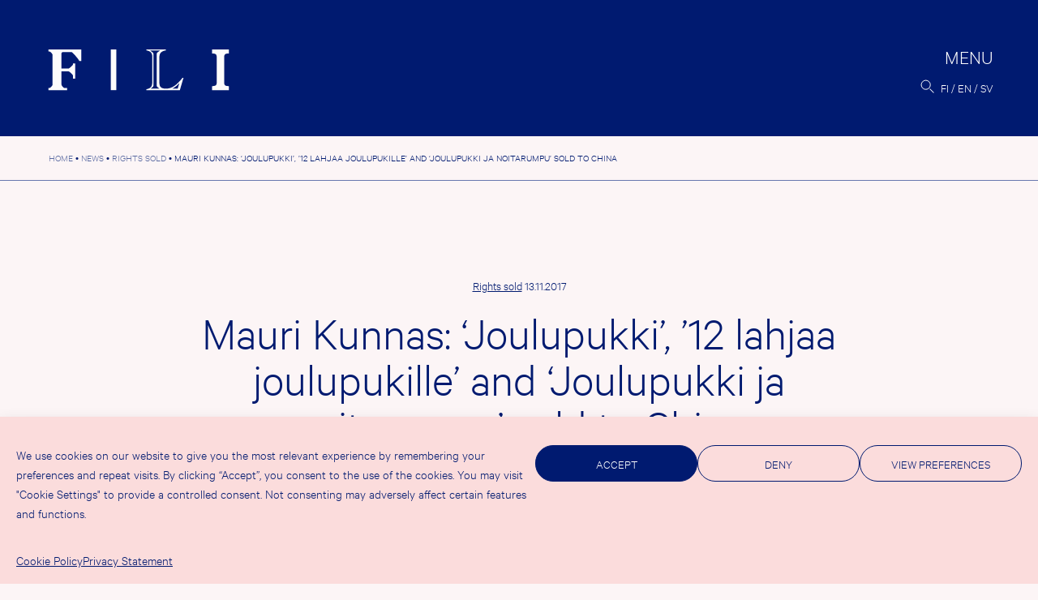

--- FILE ---
content_type: text/html; charset=UTF-8
request_url: https://fili.fi/en/mauri-kunnas-joulupukki-12-lahjaa-joulupukille-and-joulupukki-ja-noitarumpu-sold-to-china/
body_size: 13719
content:
<!doctype html><html lang="en-GB" prefix="og: http://ogp.me/ns# fb: http://ogp.me/ns/fb#"><head><meta charset="UTF-8"><meta name="viewport" content="width=device-width, initial-scale=1"><link rel="profile" href="https://gmpg.org/xfn/11"><title>Mauri Kunnas: &#8216;Joulupukki&#8217;, &#8217;12 lahjaa joulupukille&#8217; and &#8216;Joulupukki ja noitarumpu&#8217; sold to China &#8211; FILI</title><meta name='robots' content='max-image-preview:large' /><link rel="alternate" href="https://fili.fi/mauri-kunnas-joulupukki-12-lahjaa-joulupukille-and-joulupukki-ja-noitarumpu-sold-to-china/" hreflang="fi" /><link rel="alternate" href="https://fili.fi/en/mauri-kunnas-joulupukki-12-lahjaa-joulupukille-and-joulupukki-ja-noitarumpu-sold-to-china/" hreflang="en" /><link rel="alternate" href="https://fili.fi/sv/mauri-kunnas-joulupukki-12-lahjaa-joulupukille-and-joulupukki-ja-noitarumpu-sold-to-china/" hreflang="sv" /><link rel="alternate" type="application/rss+xml" title="FILI &raquo; Feed" href="https://fili.fi/en/feed/" /><link rel="alternate" type="application/rss+xml" title="FILI &raquo; Comments Feed" href="https://fili.fi/en/comments/feed/" /><link rel="alternate" title="oEmbed (JSON)" type="application/json+oembed" href="https://fili.fi/wp-json/oembed/1.0/embed?url=https%3A%2F%2Ffili.fi%2Fen%2Fmauri-kunnas-joulupukki-12-lahjaa-joulupukille-and-joulupukki-ja-noitarumpu-sold-to-china%2F" /><link rel="alternate" title="oEmbed (XML)" type="text/xml+oembed" href="https://fili.fi/wp-json/oembed/1.0/embed?url=https%3A%2F%2Ffili.fi%2Fen%2Fmauri-kunnas-joulupukki-12-lahjaa-joulupukille-and-joulupukki-ja-noitarumpu-sold-to-china%2F&#038;format=xml" /><style>.lazyload,
			.lazyloading {
				max-width: 100%;
			}</style><style id='wp-img-auto-sizes-contain-inline-css'>img:is([sizes=auto i],[sizes^="auto," i]){contain-intrinsic-size:3000px 1500px}
/*# sourceURL=wp-img-auto-sizes-contain-inline-css */</style><link rel='stylesheet' id='csvtohtml-css-css' href='https://fili.fi/fili2021b/wp-content/cache/autoptimize/css/autoptimize_single_3b65a8bd24ba8ee9bd513b0d4b7af604.css?ver=1751529755' media='all' /><link rel='stylesheet' id='csvtohtml-templates-css' href='https://fili.fi/fili2021b/wp-content/cache/autoptimize/css/autoptimize_single_1ee383de92dc4dea18ef96c260790e7a.css?ver=1751529755' media='all' /><link rel='stylesheet' id='sbi_styles-css' href='https://fili.fi/fili2021b/wp-content/plugins/instagram-feed-pro/css/sbi-styles.min.css?ver=6.9.0' media='all' /><style id='wp-emoji-styles-inline-css'>img.wp-smiley, img.emoji {
		display: inline !important;
		border: none !important;
		box-shadow: none !important;
		height: 1em !important;
		width: 1em !important;
		margin: 0 0.07em !important;
		vertical-align: -0.1em !important;
		background: none !important;
		padding: 0 !important;
	}
/*# sourceURL=wp-emoji-styles-inline-css */</style><style id='wp-block-library-inline-css'>:root{--wp-block-synced-color:#7a00df;--wp-block-synced-color--rgb:122,0,223;--wp-bound-block-color:var(--wp-block-synced-color);--wp-editor-canvas-background:#ddd;--wp-admin-theme-color:#007cba;--wp-admin-theme-color--rgb:0,124,186;--wp-admin-theme-color-darker-10:#006ba1;--wp-admin-theme-color-darker-10--rgb:0,107,160.5;--wp-admin-theme-color-darker-20:#005a87;--wp-admin-theme-color-darker-20--rgb:0,90,135;--wp-admin-border-width-focus:2px}@media (min-resolution:192dpi){:root{--wp-admin-border-width-focus:1.5px}}.wp-element-button{cursor:pointer}:root .has-very-light-gray-background-color{background-color:#eee}:root .has-very-dark-gray-background-color{background-color:#313131}:root .has-very-light-gray-color{color:#eee}:root .has-very-dark-gray-color{color:#313131}:root .has-vivid-green-cyan-to-vivid-cyan-blue-gradient-background{background:linear-gradient(135deg,#00d084,#0693e3)}:root .has-purple-crush-gradient-background{background:linear-gradient(135deg,#34e2e4,#4721fb 50%,#ab1dfe)}:root .has-hazy-dawn-gradient-background{background:linear-gradient(135deg,#faaca8,#dad0ec)}:root .has-subdued-olive-gradient-background{background:linear-gradient(135deg,#fafae1,#67a671)}:root .has-atomic-cream-gradient-background{background:linear-gradient(135deg,#fdd79a,#004a59)}:root .has-nightshade-gradient-background{background:linear-gradient(135deg,#330968,#31cdcf)}:root .has-midnight-gradient-background{background:linear-gradient(135deg,#020381,#2874fc)}:root{--wp--preset--font-size--normal:16px;--wp--preset--font-size--huge:42px}.has-regular-font-size{font-size:1em}.has-larger-font-size{font-size:2.625em}.has-normal-font-size{font-size:var(--wp--preset--font-size--normal)}.has-huge-font-size{font-size:var(--wp--preset--font-size--huge)}.has-text-align-center{text-align:center}.has-text-align-left{text-align:left}.has-text-align-right{text-align:right}.has-fit-text{white-space:nowrap!important}#end-resizable-editor-section{display:none}.aligncenter{clear:both}.items-justified-left{justify-content:flex-start}.items-justified-center{justify-content:center}.items-justified-right{justify-content:flex-end}.items-justified-space-between{justify-content:space-between}.screen-reader-text{border:0;clip-path:inset(50%);height:1px;margin:-1px;overflow:hidden;padding:0;position:absolute;width:1px;word-wrap:normal!important}.screen-reader-text:focus{background-color:#ddd;clip-path:none;color:#444;display:block;font-size:1em;height:auto;left:5px;line-height:normal;padding:15px 23px 14px;text-decoration:none;top:5px;width:auto;z-index:100000}html :where(.has-border-color){border-style:solid}html :where([style*=border-top-color]){border-top-style:solid}html :where([style*=border-right-color]){border-right-style:solid}html :where([style*=border-bottom-color]){border-bottom-style:solid}html :where([style*=border-left-color]){border-left-style:solid}html :where([style*=border-width]){border-style:solid}html :where([style*=border-top-width]){border-top-style:solid}html :where([style*=border-right-width]){border-right-style:solid}html :where([style*=border-bottom-width]){border-bottom-style:solid}html :where([style*=border-left-width]){border-left-style:solid}html :where(img[class*=wp-image-]){height:auto;max-width:100%}:where(figure){margin:0 0 1em}html :where(.is-position-sticky){--wp-admin--admin-bar--position-offset:var(--wp-admin--admin-bar--height,0px)}@media screen and (max-width:600px){html :where(.is-position-sticky){--wp-admin--admin-bar--position-offset:0px}}

/*# sourceURL=wp-block-library-inline-css */</style><style id='wp-block-paragraph-inline-css'>.is-small-text{font-size:.875em}.is-regular-text{font-size:1em}.is-large-text{font-size:2.25em}.is-larger-text{font-size:3em}.has-drop-cap:not(:focus):first-letter{float:left;font-size:8.4em;font-style:normal;font-weight:100;line-height:.68;margin:.05em .1em 0 0;text-transform:uppercase}body.rtl .has-drop-cap:not(:focus):first-letter{float:none;margin-left:.1em}p.has-drop-cap.has-background{overflow:hidden}:root :where(p.has-background){padding:1.25em 2.375em}:where(p.has-text-color:not(.has-link-color)) a{color:inherit}p.has-text-align-left[style*="writing-mode:vertical-lr"],p.has-text-align-right[style*="writing-mode:vertical-rl"]{rotate:180deg}
/*# sourceURL=https://fili.fi/fili2021b/wp-includes/blocks/paragraph/style.min.css */</style><style id='global-styles-inline-css'>:root{--wp--preset--aspect-ratio--square: 1;--wp--preset--aspect-ratio--4-3: 4/3;--wp--preset--aspect-ratio--3-4: 3/4;--wp--preset--aspect-ratio--3-2: 3/2;--wp--preset--aspect-ratio--2-3: 2/3;--wp--preset--aspect-ratio--16-9: 16/9;--wp--preset--aspect-ratio--9-16: 9/16;--wp--preset--color--black: #000000;--wp--preset--color--cyan-bluish-gray: #abb8c3;--wp--preset--color--white: #ffffff;--wp--preset--color--pale-pink: #f78da7;--wp--preset--color--vivid-red: #cf2e2e;--wp--preset--color--luminous-vivid-orange: #ff6900;--wp--preset--color--luminous-vivid-amber: #fcb900;--wp--preset--color--light-green-cyan: #7bdcb5;--wp--preset--color--vivid-green-cyan: #00d084;--wp--preset--color--pale-cyan-blue: #8ed1fc;--wp--preset--color--vivid-cyan-blue: #0693e3;--wp--preset--color--vivid-purple: #9b51e0;--wp--preset--gradient--vivid-cyan-blue-to-vivid-purple: linear-gradient(135deg,rgb(6,147,227) 0%,rgb(155,81,224) 100%);--wp--preset--gradient--light-green-cyan-to-vivid-green-cyan: linear-gradient(135deg,rgb(122,220,180) 0%,rgb(0,208,130) 100%);--wp--preset--gradient--luminous-vivid-amber-to-luminous-vivid-orange: linear-gradient(135deg,rgb(252,185,0) 0%,rgb(255,105,0) 100%);--wp--preset--gradient--luminous-vivid-orange-to-vivid-red: linear-gradient(135deg,rgb(255,105,0) 0%,rgb(207,46,46) 100%);--wp--preset--gradient--very-light-gray-to-cyan-bluish-gray: linear-gradient(135deg,rgb(238,238,238) 0%,rgb(169,184,195) 100%);--wp--preset--gradient--cool-to-warm-spectrum: linear-gradient(135deg,rgb(74,234,220) 0%,rgb(151,120,209) 20%,rgb(207,42,186) 40%,rgb(238,44,130) 60%,rgb(251,105,98) 80%,rgb(254,248,76) 100%);--wp--preset--gradient--blush-light-purple: linear-gradient(135deg,rgb(255,206,236) 0%,rgb(152,150,240) 100%);--wp--preset--gradient--blush-bordeaux: linear-gradient(135deg,rgb(254,205,165) 0%,rgb(254,45,45) 50%,rgb(107,0,62) 100%);--wp--preset--gradient--luminous-dusk: linear-gradient(135deg,rgb(255,203,112) 0%,rgb(199,81,192) 50%,rgb(65,88,208) 100%);--wp--preset--gradient--pale-ocean: linear-gradient(135deg,rgb(255,245,203) 0%,rgb(182,227,212) 50%,rgb(51,167,181) 100%);--wp--preset--gradient--electric-grass: linear-gradient(135deg,rgb(202,248,128) 0%,rgb(113,206,126) 100%);--wp--preset--gradient--midnight: linear-gradient(135deg,rgb(2,3,129) 0%,rgb(40,116,252) 100%);--wp--preset--font-size--small: 13px;--wp--preset--font-size--medium: 20px;--wp--preset--font-size--large: 36px;--wp--preset--font-size--x-large: 42px;--wp--preset--spacing--20: 0.44rem;--wp--preset--spacing--30: 0.67rem;--wp--preset--spacing--40: 1rem;--wp--preset--spacing--50: 1.5rem;--wp--preset--spacing--60: 2.25rem;--wp--preset--spacing--70: 3.38rem;--wp--preset--spacing--80: 5.06rem;--wp--preset--shadow--natural: 6px 6px 9px rgba(0, 0, 0, 0.2);--wp--preset--shadow--deep: 12px 12px 50px rgba(0, 0, 0, 0.4);--wp--preset--shadow--sharp: 6px 6px 0px rgba(0, 0, 0, 0.2);--wp--preset--shadow--outlined: 6px 6px 0px -3px rgb(255, 255, 255), 6px 6px rgb(0, 0, 0);--wp--preset--shadow--crisp: 6px 6px 0px rgb(0, 0, 0);}:where(.is-layout-flex){gap: 0.5em;}:where(.is-layout-grid){gap: 0.5em;}body .is-layout-flex{display: flex;}.is-layout-flex{flex-wrap: wrap;align-items: center;}.is-layout-flex > :is(*, div){margin: 0;}body .is-layout-grid{display: grid;}.is-layout-grid > :is(*, div){margin: 0;}:where(.wp-block-columns.is-layout-flex){gap: 2em;}:where(.wp-block-columns.is-layout-grid){gap: 2em;}:where(.wp-block-post-template.is-layout-flex){gap: 1.25em;}:where(.wp-block-post-template.is-layout-grid){gap: 1.25em;}.has-black-color{color: var(--wp--preset--color--black) !important;}.has-cyan-bluish-gray-color{color: var(--wp--preset--color--cyan-bluish-gray) !important;}.has-white-color{color: var(--wp--preset--color--white) !important;}.has-pale-pink-color{color: var(--wp--preset--color--pale-pink) !important;}.has-vivid-red-color{color: var(--wp--preset--color--vivid-red) !important;}.has-luminous-vivid-orange-color{color: var(--wp--preset--color--luminous-vivid-orange) !important;}.has-luminous-vivid-amber-color{color: var(--wp--preset--color--luminous-vivid-amber) !important;}.has-light-green-cyan-color{color: var(--wp--preset--color--light-green-cyan) !important;}.has-vivid-green-cyan-color{color: var(--wp--preset--color--vivid-green-cyan) !important;}.has-pale-cyan-blue-color{color: var(--wp--preset--color--pale-cyan-blue) !important;}.has-vivid-cyan-blue-color{color: var(--wp--preset--color--vivid-cyan-blue) !important;}.has-vivid-purple-color{color: var(--wp--preset--color--vivid-purple) !important;}.has-black-background-color{background-color: var(--wp--preset--color--black) !important;}.has-cyan-bluish-gray-background-color{background-color: var(--wp--preset--color--cyan-bluish-gray) !important;}.has-white-background-color{background-color: var(--wp--preset--color--white) !important;}.has-pale-pink-background-color{background-color: var(--wp--preset--color--pale-pink) !important;}.has-vivid-red-background-color{background-color: var(--wp--preset--color--vivid-red) !important;}.has-luminous-vivid-orange-background-color{background-color: var(--wp--preset--color--luminous-vivid-orange) !important;}.has-luminous-vivid-amber-background-color{background-color: var(--wp--preset--color--luminous-vivid-amber) !important;}.has-light-green-cyan-background-color{background-color: var(--wp--preset--color--light-green-cyan) !important;}.has-vivid-green-cyan-background-color{background-color: var(--wp--preset--color--vivid-green-cyan) !important;}.has-pale-cyan-blue-background-color{background-color: var(--wp--preset--color--pale-cyan-blue) !important;}.has-vivid-cyan-blue-background-color{background-color: var(--wp--preset--color--vivid-cyan-blue) !important;}.has-vivid-purple-background-color{background-color: var(--wp--preset--color--vivid-purple) !important;}.has-black-border-color{border-color: var(--wp--preset--color--black) !important;}.has-cyan-bluish-gray-border-color{border-color: var(--wp--preset--color--cyan-bluish-gray) !important;}.has-white-border-color{border-color: var(--wp--preset--color--white) !important;}.has-pale-pink-border-color{border-color: var(--wp--preset--color--pale-pink) !important;}.has-vivid-red-border-color{border-color: var(--wp--preset--color--vivid-red) !important;}.has-luminous-vivid-orange-border-color{border-color: var(--wp--preset--color--luminous-vivid-orange) !important;}.has-luminous-vivid-amber-border-color{border-color: var(--wp--preset--color--luminous-vivid-amber) !important;}.has-light-green-cyan-border-color{border-color: var(--wp--preset--color--light-green-cyan) !important;}.has-vivid-green-cyan-border-color{border-color: var(--wp--preset--color--vivid-green-cyan) !important;}.has-pale-cyan-blue-border-color{border-color: var(--wp--preset--color--pale-cyan-blue) !important;}.has-vivid-cyan-blue-border-color{border-color: var(--wp--preset--color--vivid-cyan-blue) !important;}.has-vivid-purple-border-color{border-color: var(--wp--preset--color--vivid-purple) !important;}.has-vivid-cyan-blue-to-vivid-purple-gradient-background{background: var(--wp--preset--gradient--vivid-cyan-blue-to-vivid-purple) !important;}.has-light-green-cyan-to-vivid-green-cyan-gradient-background{background: var(--wp--preset--gradient--light-green-cyan-to-vivid-green-cyan) !important;}.has-luminous-vivid-amber-to-luminous-vivid-orange-gradient-background{background: var(--wp--preset--gradient--luminous-vivid-amber-to-luminous-vivid-orange) !important;}.has-luminous-vivid-orange-to-vivid-red-gradient-background{background: var(--wp--preset--gradient--luminous-vivid-orange-to-vivid-red) !important;}.has-very-light-gray-to-cyan-bluish-gray-gradient-background{background: var(--wp--preset--gradient--very-light-gray-to-cyan-bluish-gray) !important;}.has-cool-to-warm-spectrum-gradient-background{background: var(--wp--preset--gradient--cool-to-warm-spectrum) !important;}.has-blush-light-purple-gradient-background{background: var(--wp--preset--gradient--blush-light-purple) !important;}.has-blush-bordeaux-gradient-background{background: var(--wp--preset--gradient--blush-bordeaux) !important;}.has-luminous-dusk-gradient-background{background: var(--wp--preset--gradient--luminous-dusk) !important;}.has-pale-ocean-gradient-background{background: var(--wp--preset--gradient--pale-ocean) !important;}.has-electric-grass-gradient-background{background: var(--wp--preset--gradient--electric-grass) !important;}.has-midnight-gradient-background{background: var(--wp--preset--gradient--midnight) !important;}.has-small-font-size{font-size: var(--wp--preset--font-size--small) !important;}.has-medium-font-size{font-size: var(--wp--preset--font-size--medium) !important;}.has-large-font-size{font-size: var(--wp--preset--font-size--large) !important;}.has-x-large-font-size{font-size: var(--wp--preset--font-size--x-large) !important;}
/*# sourceURL=global-styles-inline-css */</style><style id='classic-theme-styles-inline-css'>/*! This file is auto-generated */
.wp-block-button__link{color:#fff;background-color:#32373c;border-radius:9999px;box-shadow:none;text-decoration:none;padding:calc(.667em + 2px) calc(1.333em + 2px);font-size:1.125em}.wp-block-file__button{background:#32373c;color:#fff;text-decoration:none}
/*# sourceURL=/wp-includes/css/classic-themes.min.css */</style><link rel='stylesheet' id='contact-form-7-css' href='https://fili.fi/fili2021b/wp-content/cache/autoptimize/css/autoptimize_single_64ac31699f5326cb3c76122498b76f66.css?ver=6.1.4' media='all' /><link rel='stylesheet' id='cmplz-general-css' href='https://fili.fi/fili2021b/wp-content/plugins/complianz-gdpr/assets/css/cookieblocker.min.css?ver=1767774405' media='all' /><link rel='stylesheet' id='eeb-css-frontend-css' href='https://fili.fi/fili2021b/wp-content/cache/autoptimize/css/autoptimize_single_54d4eedc552c499c4a8d6b89c23d3df1.css?ver=54d4eedc552c499c4a8d6b89c23d3df1' media='all' /><link rel='stylesheet' id='fili-style-css' href='https://fili.fi/fili2021b/wp-content/cache/autoptimize/css/autoptimize_single_b401a9d645fbb77d61cdbf4d7242ef5d.css?ver=1.40' media='all' /> <script src="https://fili.fi/fili2021b/wp-includes/js/jquery/jquery.min.js?ver=3.7.1" id="jquery-core-js"></script> <link rel="https://api.w.org/" href="https://fili.fi/wp-json/" /><link rel="alternate" title="JSON" type="application/json" href="https://fili.fi/wp-json/wp/v2/posts/16435" /><link rel="EditURI" type="application/rsd+xml" title="RSD" href="https://fili.fi/fili2021b/xmlrpc.php?rsd" /><link rel="canonical" href="https://fili.fi/en/mauri-kunnas-joulupukki-12-lahjaa-joulupukille-and-joulupukki-ja-noitarumpu-sold-to-china/" /><link rel='shortlink' href='https://fili.fi/?p=16435' /><style>.cmplz-hidden {
					display: none !important;
				}</style> <script>document.documentElement.className = document.documentElement.className.replace('no-js', 'js');</script> <style>.no-js img.lazyload {
				display: none;
			}

			figure.wp-block-image img.lazyloading {
				min-width: 150px;
			}

			.lazyload,
			.lazyloading {
				--smush-placeholder-width: 100px;
				--smush-placeholder-aspect-ratio: 1/1;
				width: var(--smush-image-width, var(--smush-placeholder-width)) !important;
				aspect-ratio: var(--smush-image-aspect-ratio, var(--smush-placeholder-aspect-ratio)) !important;
			}

						.lazyload, .lazyloading {
				opacity: 0;
			}

			.lazyloaded {
				opacity: 1;
				transition: opacity 400ms;
				transition-delay: 0ms;
			}</style><link rel="icon" href="https://fili.fi/fili2021b/wp-content/uploads/2021/11/cropped-favicon-32x32.png" sizes="32x32" /><link rel="icon" href="https://fili.fi/fili2021b/wp-content/uploads/2021/11/cropped-favicon-192x192.png" sizes="192x192" /><link rel="apple-touch-icon" href="https://fili.fi/fili2021b/wp-content/uploads/2021/11/cropped-favicon-180x180.png" /><meta name="msapplication-TileImage" content="https://fili.fi/fili2021b/wp-content/uploads/2021/11/cropped-favicon-270x270.png" /><meta property="og:locale" content="fi_FI"/><meta property="og:site_name" content="FILI"/><meta property="og:title" content="Mauri Kunnas: &#039;Joulupukki&#039;, &#039;12 lahjaa joulupukille&#039; and &#039;Joulupukki ja noitarumpu&#039; sold to China"/><meta property="og:url" content="https://fili.fi/en/mauri-kunnas-joulupukki-12-lahjaa-joulupukille-and-joulupukki-ja-noitarumpu-sold-to-china/"/><meta property="og:type" content="article"/><meta property="og:description" content="Chinese Beijing Dandelion Publishing House has bought the rights for 3 of Mauri Kunnas&#039; books: &#039;Joulupukki&#039;, &#039;12 lahjaa joulupukille&#039; and &#039;Joulupukki ja noitarumpu&#039;."/><meta property="og:image" content="https://fili.fi/fili2021b/wp-content/uploads/2022/01/filifb.jpg"/><meta property="og:image:url" content="https://fili.fi/fili2021b/wp-content/uploads/2022/01/filifb.jpg"/><meta property="og:image:secure_url" content="https://fili.fi/fili2021b/wp-content/uploads/2022/01/filifb.jpg"/><meta property="article:published_time" content="2017-11-13T15:25:33+02:00"/><meta property="article:modified_time" content="2017-11-13T15:26:21+02:00" /><meta property="og:updated_time" content="2017-11-13T15:26:21+02:00" /><meta property="article:section" content="Rights sold"/><meta property="article:publisher" content="https://www.facebook.com/FinnishLiteratureExchange"/><meta name="twitter:title" content="Mauri Kunnas: &#039;Joulupukki&#039;, &#039;12 lahjaa joulupukille&#039; and &#039;Joulupukki ja noitarumpu&#039; sold to China"/><meta name="twitter:url" content="https://fili.fi/en/mauri-kunnas-joulupukki-12-lahjaa-joulupukille-and-joulupukki-ja-noitarumpu-sold-to-china/"/><meta name="twitter:description" content="Chinese Beijing Dandelion Publishing House has bought the rights for 3 of Mauri Kunnas&#039; books: &#039;Joulupukki&#039;, &#039;12 lahjaa joulupukille&#039; and &#039;Joulupukki ja noitarumpu&#039;."/><meta name="twitter:image" content="https://fili.fi/fili2021b/wp-content/uploads/2022/01/filifb.jpg"/><meta name="twitter:card" content="summary_large_image"/><meta name="twitter:site" content="@FinnishLit"/><link rel="canonical" href="https://fili.fi/en/mauri-kunnas-joulupukki-12-lahjaa-joulupukille-and-joulupukki-ja-noitarumpu-sold-to-china/"/><meta name="description" content="Chinese Beijing Dandelion Publishing House has bought the rights for 3 of Mauri Kunnas&#039; books: &#039;Joulupukki&#039;, &#039;12 lahjaa joulupukille&#039; and &#039;Joulupukki ja noitarumpu&#039;."/><meta name="publisher" content="FILI"/></head><body data-cmplz=1 class="wp-singular post-template-default single single-post postid-16435 single-format-standard wp-theme-fili2021 no-sidebar"><div id="page" class="site"> <a class="skip-link screen-reader-text" href="#primary">Skip to content</a><header id="masthead" class="site-header"><div class="site-logo"><p class="site-title"><a href="https://fili.fi/en/" rel="home"><img data-src="https://fili.fi/fili2021b/wp-content/themes/fili2021/img/logo-header.svg" alt="FILI" src="[data-uri]" class="lazyload"></a></p></div><div class="header-actions"><nav id="site-navigation" class="main-navigation"> <button class="menu-toggle" aria-controls="primary-menu" aria-expanded="false"><span>Menu</span></button><div class="menu-wrapper"><div class="menu-paavalikko-en-container"><ul id="primary-menu" class="menu"><li id="menu-item-31672" class="menu-item menu-item-type-post_type menu-item-object-page current_page_parent menu-item-has-children menu-item-31672"><a href="https://fili.fi/en/news/">News</a><ul class="sub-menu"><li id="menu-item-31801" class="menu-item menu-item-type-taxonomy menu-item-object-category menu-item-31801"><a href="https://fili.fi/en/category/news/">News</a></li><li id="menu-item-31799" class="menu-item menu-item-type-taxonomy menu-item-object-category menu-item-31799"><a href="https://fili.fi/en/category/articles/">Articles</a></li><li id="menu-item-31800" class="menu-item menu-item-type-taxonomy menu-item-object-category menu-item-31800"><a href="https://fili.fi/en/category/events/">Events</a></li><li id="menu-item-31802" class="menu-item menu-item-type-taxonomy menu-item-object-category menu-item-31802"><a href="https://fili.fi/en/category/press-releases/">Press releases</a></li><li id="menu-item-31803" class="menu-item menu-item-type-taxonomy menu-item-object-category current-post-ancestor current-menu-parent current-post-parent menu-item-31803"><a href="https://fili.fi/en/category/rights-sold/">Rights sold</a></li><li id="menu-item-34005" class="menu-item menu-item-type-post_type menu-item-object-page menu-item-34005"><a href="https://fili.fi/en/filis-newsletter/">FILI’s newsletter</a></li></ul></li><li id="menu-item-31673" class="menu-item menu-item-type-post_type menu-item-object-page menu-item-has-children menu-item-31673"><a href="https://fili.fi/en/grants/">Grants</a><ul class="sub-menu"><li id="menu-item-37592" class="menu-item menu-item-type-post_type menu-item-object-page menu-item-37592"><a href="https://fili.fi/en/grants/tukimuodot/">Application guide</a></li><li id="menu-item-38605" class="menu-item menu-item-type-custom menu-item-object-custom menu-item-38605"><a href="https://fili.apurahat.net/login.aspx?lcid=1033">Apply here</a></li><li id="menu-item-31805" class="menu-item menu-item-type-post_type menu-item-object-page menu-item-31805"><a href="https://fili.fi/en/grants/for-grant-recipients/">Grant payment</a></li><li id="menu-item-31804" class="menu-item menu-item-type-post_type menu-item-object-page menu-item-31804"><a href="https://fili.fi/en/grants/evaluation-and-decisions/">Evaluation process</a></li><li id="menu-item-31674" class="menu-item menu-item-type-post_type menu-item-object-page menu-item-31674"><a href="https://fili.fi/en/grants/past-grants/">Awarded grants</a></li><li id="menu-item-31806" class="menu-item menu-item-type-post_type menu-item-object-page menu-item-31806"><a href="https://fili.fi/en/grants/statistics/">Statistics</a></li></ul></li><li id="menu-item-31675" class="menu-item menu-item-type-post_type menu-item-object-page menu-item-has-children menu-item-31675"><a href="https://fili.fi/en/for-publishers/">For publishers<br> and agents</a><ul class="sub-menu"><li id="menu-item-31676" class="menu-item menu-item-type-post_type menu-item-object-page menu-item-31676"><a href="https://fili.fi/en/for-publishers/suomalaiset-kustantajat/">Finnish publishers &#038; agents</a></li><li id="menu-item-31702" class="menu-item menu-item-type-post_type menu-item-object-page menu-item-31702"><a href="https://fili.fi/en/for-publishers/ulkomaiset-kustantajat/">Publishers from <br>outside Finland</a></li></ul></li><li id="menu-item-31681" class="menu-item menu-item-type-post_type menu-item-object-page menu-item-has-children menu-item-31681"><a href="https://fili.fi/en/for-translators/">For translators</a><ul class="sub-menu"><li id="menu-item-33914" class="menu-item menu-item-type-post_type menu-item-object-page menu-item-33914"><a href="https://fili.fi/en/for-translators/kaantopiiri/">Kääntöpiiri</a></li><li id="menu-item-31683" class="menu-item menu-item-type-post_type menu-item-object-page menu-item-31683"><a href="https://fili.fi/en/for-translators/translator-in-residence-programme/">Translator-in-<br>Residence Programme</a></li><li id="menu-item-31682" class="menu-item menu-item-type-post_type menu-item-object-page menu-item-31682"><a href="https://fili.fi/en/for-translators/training-and-seminars/">Training and mentorship</a></li><li id="menu-item-31684" class="menu-item menu-item-type-post_type menu-item-object-page menu-item-31684"><a href="https://fili.fi/en/for-translators/finnish-state-award-for-foreign-translators/">Finnish state award<br> for foreign translators</a></li></ul></li><li id="menu-item-31699" class="menu-item menu-item-type-post_type menu-item-object-page menu-item-has-children menu-item-31699"><a href="https://fili.fi/en/literary-exports/">Literary Exports</a><ul class="sub-menu"><li id="menu-item-34375" class="menu-item menu-item-type-custom menu-item-object-custom menu-item-34375"><a href="http://dbgw.finlit.fi/kaannokset/index.php?lang=ENG">Translation database</a></li><li id="menu-item-31700" class="menu-item menu-item-type-post_type menu-item-object-page menu-item-31700"><a href="https://fili.fi/en/literary-exports/statistics/">Translation statistics</a></li><li id="menu-item-31811" class="menu-item menu-item-type-post_type menu-item-object-page menu-item-31811"><a href="https://fili.fi/en/literary-exports/reports/">Literary export reports</a></li><li id="menu-item-43857" class="menu-item menu-item-type-post_type menu-item-object-page menu-item-43857"><a href="https://fili.fi/en/literary-exports/literature-exports-in-numbers/">Literature exports in numbers</a></li></ul></li><li id="menu-item-31677" class="menu-item menu-item-type-post_type menu-item-object-page menu-item-has-children menu-item-31677"><a href="https://fili.fi/en/what-is-fili/">About FILI</a><ul class="sub-menu"><li id="menu-item-31698" class="menu-item menu-item-type-post_type menu-item-object-page menu-item-31698"><a href="https://fili.fi/en/what-is-fili/contact/">Contact</a></li><li id="menu-item-31678" class="menu-item menu-item-type-post_type menu-item-object-page menu-item-31678"><a href="https://fili.fi/en/what-is-fili/publications/">Publications</a></li><li id="menu-item-34711" class="menu-item menu-item-type-post_type menu-item-object-page menu-item-34711"><a href="https://fili.fi/en/what-is-fili/filis-videos/">FILI’s videos</a></li><li id="menu-item-42165" class="menu-item menu-item-type-post_type menu-item-object-page menu-item-42165"><a href="https://fili.fi/en/what-is-fili/fili-podcast/">FILI Podcast</a></li><li id="menu-item-31680" class="menu-item menu-item-type-post_type menu-item-object-page menu-item-31680"><a href="https://fili.fi/en/what-is-fili/medialle/">Media info</a></li><li id="menu-item-31679" class="menu-item menu-item-type-post_type menu-item-object-page menu-item-31679"><a href="https://fili.fi/en/what-is-fili/filis-logo-bank/">FILI’s logo bank</a></li></ul></li></ul></div><div class="extras"><div class="menu-some-container"><ul id="menu-some" class="menu"><li id="menu-item-355" class="menu-item menu-item-type-custom menu-item-object-custom menu-item-355"><a href="https://www.facebook.com/FinnishLiteratureExchange">Facebook</a></li><li id="menu-item-31659" class="menu-item menu-item-type-custom menu-item-object-custom menu-item-31659"><a href="https://twitter.com/FinnishLit">Twitter</a></li><li id="menu-item-31660" class="menu-item menu-item-type-custom menu-item-object-custom menu-item-31660"><a href="https://www.instagram.com/filifinnishliterature/">Instagram</a></li><li id="menu-item-356" class="menu-item menu-item-type-custom menu-item-object-custom menu-item-356"><a href="http://www.youtube.com/user/FILI2014">YouTube</a></li></ul></div><div class="site-address"><div class="textwidget"><p>FILI, Hallituskatu 2 B<br /> 00170 Helsinki<br /> <a href="javascript:;" data-enc-email="svyv[at]svayvg.sv" class="mailto-link" data-wpel-link="ignore"><span id="eeb-935151-237907"></span><script type="text/javascript">(function() {var ml="lti%f0n4.",mi="4202375426021842",o="";for(var j=0,l=mi.length;j<l;j++) {o+=ml.charAt(mi.charCodeAt(j)-48);}document.getElementById("eeb-935151-237907").innerHTML = decodeURIComponent(o);}());</script><noscript>*protected email*</noscript></a></p></div></div></div></div></nav><div class="search-lang"> <button id="searchbutton" class="site-search"><img data-src="https://fili.fi/fili2021b/wp-content/themes/fili2021/img/search.svg" alt="Search"  src="[data-uri]" class="lazyload"></button><div id="modalsearch" class="modal-overlay"><div class="closebutton"><span class="screen-reader-text">Close</span></div><div class="modal-body"><form role="search" method="get" class="search-form" action="https://fili.fi/en/"> <label> <span class="screen-reader-text">Search for:</span> <input type="search" class="search-field"
 placeholder="Search…"
 value="" name="s"
 title="Search for:" /> </label> <button type="submit" class="search-submit"><img data-src="https://fili.fi/fili2021b/wp-content/themes/fili2021/img/search-big.svg" alt="Search"  src="[data-uri]" class="lazyload"></button></form></div></div><ul class="site-languages"><li class="lang-item lang-item-149 lang-item-fi lang-item-first"><a lang="fi" hreflang="fi" href="https://fili.fi/mauri-kunnas-joulupukki-12-lahjaa-joulupukille-and-joulupukki-ja-noitarumpu-sold-to-china/">fi</a></li><li class="lang-item lang-item-146 lang-item-en current-lang"><a lang="en-GB" hreflang="en-GB" href="https://fili.fi/en/mauri-kunnas-joulupukki-12-lahjaa-joulupukille-and-joulupukki-ja-noitarumpu-sold-to-china/" aria-current="true">en</a></li><li class="lang-item lang-item-151 lang-item-sv"><a lang="sv-SE" hreflang="sv-SE" href="https://fili.fi/sv/mauri-kunnas-joulupukki-12-lahjaa-joulupukille-and-joulupukki-ja-noitarumpu-sold-to-china/">sv</a></li></ul></div></div></header><main id="primary" class="site-main"><div class="breadcrumbs" typeof="BreadcrumbList" vocab="https://schema.org/"> <span property="itemListElement" typeof="ListItem"><a property="item" typeof="WebPage" href="https://fili.fi/en/" class="home"><span property="name">Home</span></a><meta property="position" content="1"></span>&nbsp;&bull;&nbsp;<span property="itemListElement" typeof="ListItem"><a property="item" typeof="WebPage" href="https://fili.fi/en/news/" class="post-root post post-post" ><span property="name">News</span></a><meta property="position" content="2"></span>&nbsp;&bull;&nbsp;<span property="itemListElement" typeof="ListItem"><a property="item" typeof="WebPage" href="https://fili.fi/en/category/rights-sold/" class="taxonomy category"><span property="name">Rights sold</span></a><meta property="position" content="3"></span>&nbsp;&bull;&nbsp;<span property="itemListElement" typeof="ListItem"><span property="name" class="post post-post current-item">Mauri Kunnas: &#8216;Joulupukki&#8217;, &#8217;12 lahjaa joulupukille&#8217; and &#8216;Joulupukki ja noitarumpu&#8217; sold to China</span><meta property="url" content="https://fili.fi/en/mauri-kunnas-joulupukki-12-lahjaa-joulupukille-and-joulupukki-ja-noitarumpu-sold-to-china/"><meta property="position" content="4"></span></div><div class="content-wrapper"><article id="post-16435"><header class="entry-header"><div class="entry-meta"> <span class="cat-links"><a href="https://fili.fi/en/category/rights-sold/" rel="category tag">Rights sold</a></span> <span class="posted-on"><time class="entry-date published" datetime="2017-11-13T15:25:33+02:00">13.11.2017</time><time class="updated" datetime="2017-11-13T15:26:21+02:00">13.11.2017</time></span></div><h1 class="entry-title">Mauri Kunnas: &#8216;Joulupukki&#8217;, &#8217;12 lahjaa joulupukille&#8217; and &#8216;Joulupukki ja noitarumpu&#8217; sold to China</h1></header><div class="entry-content center"><p>Chinese Beijing Dandelion Publishing House has bought the rights for 3 of Mauri Kunnas&#8217; books: &#8216;Joulupukki&#8217;, &#8217;12 lahjaa joulupukille&#8217; and &#8216;Joulupukki ja noitarumpu&#8217;.</p><footer class="entry-meta"></footer></div></article></div><aside><section class="news widget light_red"><div class="content-wrapper"><h2 class="caps-title">More news</h2><div class="page-content"><div class="news-columns"><div id="post-43941" class="post-43941 post type-post status-publish format-standard hentry category-rights-sold"><div><div class="entry-meta"> <span class="cat-links"><a href="https://fili.fi/en/category/rights-sold/" rel="category tag">Rights sold</a></span> <span class="posted-on"><time class="entry-date published" datetime="2026-01-09T15:00:00+02:00">9.1.2026</time><time class="updated" datetime="2026-01-09T11:40:09+02:00">9.1.2026</time></span></div><h3 class="news-title">Arto Paasilinna, still very popular all across the globe!</h3><p>About the first book-deals of this very new year:</p><p>Iperborea srl has obtained the Italian rights to Arto Paasilinna’s Cold Nerves, [&#8230;]</p> <a href="https://fili.fi/en/arto-paasilinna-still-very-popular-all-across-the-globe/" class="lala-button">Read more <span class="screen-reader-text">about Arto Paasilinna, still very popular all across the globe!</span></a></div></div><div id="post-43901" class="post-43901 post type-post status-publish format-standard has-post-thumbnail hentry category-news"><div><div class="entry-meta"> <span class="cat-links"><a href="https://fili.fi/en/category/news/" rel="category tag">News</a></span> <span class="posted-on"><time class="entry-date published" datetime="2025-12-23T10:00:00+02:00">23.12.2025</time><time class="updated" datetime="2025-12-23T17:04:29+02:00">23.12.2025</time></span></div><h3 class="news-title">Welcome back to the FILI Podcast</h3><p>In this thought-provoking new episode, Sofi Oksanen—one of the most powerful and distinctive voices in contemporary Finnish literature—joins John Steinmark, [&#8230;]</p> <a href="https://fili.fi/en/welcome-back-to-the-fili-podcast/" class="lala-button">Read more <span class="screen-reader-text">about Welcome back to the FILI Podcast</span></a></div></div></div> <a href="https://fili.fi/en/news/" class="lala-button negative">Archive</a></div></div></section></aside></main><footer id="colophon" class="site-footer"><div class="site-info"><div class="footer-logo"> <a href="https://fili.fi/en/" rel="home"><img data-src="https://fili.fi/fili2021b/wp-content/themes/fili2021/img/logo-footer.svg" alt="FILI" src="[data-uri]" class="lazyload"></a></div><div class="footer-links-wrapper"><div class="sitemap"><div class="menu-paavalikko-en-container"><ul id="sitemap" class="menu"><li class="menu-item menu-item-type-post_type menu-item-object-page current_page_parent menu-item-has-children menu-item-31672"><a href="https://fili.fi/en/news/">News</a><ul class="sub-menu"><li class="menu-item menu-item-type-taxonomy menu-item-object-category menu-item-31801"><a href="https://fili.fi/en/category/news/">News</a></li><li class="menu-item menu-item-type-taxonomy menu-item-object-category menu-item-31799"><a href="https://fili.fi/en/category/articles/">Articles</a></li><li class="menu-item menu-item-type-taxonomy menu-item-object-category menu-item-31800"><a href="https://fili.fi/en/category/events/">Events</a></li><li class="menu-item menu-item-type-taxonomy menu-item-object-category menu-item-31802"><a href="https://fili.fi/en/category/press-releases/">Press releases</a></li><li class="menu-item menu-item-type-taxonomy menu-item-object-category current-post-ancestor current-menu-parent current-post-parent menu-item-31803"><a href="https://fili.fi/en/category/rights-sold/">Rights sold</a></li><li class="menu-item menu-item-type-post_type menu-item-object-page menu-item-34005"><a href="https://fili.fi/en/filis-newsletter/">FILI’s newsletter</a></li></ul></li><li class="menu-item menu-item-type-post_type menu-item-object-page menu-item-has-children menu-item-31673"><a href="https://fili.fi/en/grants/">Grants</a><ul class="sub-menu"><li class="menu-item menu-item-type-post_type menu-item-object-page menu-item-37592"><a href="https://fili.fi/en/grants/tukimuodot/">Application guide</a></li><li class="menu-item menu-item-type-custom menu-item-object-custom menu-item-38605"><a href="https://fili.apurahat.net/login.aspx?lcid=1033">Apply here</a></li><li class="menu-item menu-item-type-post_type menu-item-object-page menu-item-31805"><a href="https://fili.fi/en/grants/for-grant-recipients/">Grant payment</a></li><li class="menu-item menu-item-type-post_type menu-item-object-page menu-item-31804"><a href="https://fili.fi/en/grants/evaluation-and-decisions/">Evaluation process</a></li><li class="menu-item menu-item-type-post_type menu-item-object-page menu-item-31674"><a href="https://fili.fi/en/grants/past-grants/">Awarded grants</a></li><li class="menu-item menu-item-type-post_type menu-item-object-page menu-item-31806"><a href="https://fili.fi/en/grants/statistics/">Statistics</a></li></ul></li><li class="menu-item menu-item-type-post_type menu-item-object-page menu-item-has-children menu-item-31675"><a href="https://fili.fi/en/for-publishers/">For publishers<br> and agents</a><ul class="sub-menu"><li class="menu-item menu-item-type-post_type menu-item-object-page menu-item-31676"><a href="https://fili.fi/en/for-publishers/suomalaiset-kustantajat/">Finnish publishers &#038; agents</a></li><li class="menu-item menu-item-type-post_type menu-item-object-page menu-item-31702"><a href="https://fili.fi/en/for-publishers/ulkomaiset-kustantajat/">Publishers from <br>outside Finland</a></li></ul></li><li class="menu-item menu-item-type-post_type menu-item-object-page menu-item-has-children menu-item-31681"><a href="https://fili.fi/en/for-translators/">For translators</a><ul class="sub-menu"><li class="menu-item menu-item-type-post_type menu-item-object-page menu-item-33914"><a href="https://fili.fi/en/for-translators/kaantopiiri/">Kääntöpiiri</a></li><li class="menu-item menu-item-type-post_type menu-item-object-page menu-item-31683"><a href="https://fili.fi/en/for-translators/translator-in-residence-programme/">Translator-in-<br>Residence Programme</a></li><li class="menu-item menu-item-type-post_type menu-item-object-page menu-item-31682"><a href="https://fili.fi/en/for-translators/training-and-seminars/">Training and mentorship</a></li><li class="menu-item menu-item-type-post_type menu-item-object-page menu-item-31684"><a href="https://fili.fi/en/for-translators/finnish-state-award-for-foreign-translators/">Finnish state award<br> for foreign translators</a></li></ul></li><li class="menu-item menu-item-type-post_type menu-item-object-page menu-item-has-children menu-item-31699"><a href="https://fili.fi/en/literary-exports/">Literary Exports</a><ul class="sub-menu"><li class="menu-item menu-item-type-custom menu-item-object-custom menu-item-34375"><a href="http://dbgw.finlit.fi/kaannokset/index.php?lang=ENG">Translation database</a></li><li class="menu-item menu-item-type-post_type menu-item-object-page menu-item-31700"><a href="https://fili.fi/en/literary-exports/statistics/">Translation statistics</a></li><li class="menu-item menu-item-type-post_type menu-item-object-page menu-item-31811"><a href="https://fili.fi/en/literary-exports/reports/">Literary export reports</a></li><li class="menu-item menu-item-type-post_type menu-item-object-page menu-item-43857"><a href="https://fili.fi/en/literary-exports/literature-exports-in-numbers/">Literature exports in numbers</a></li></ul></li><li class="menu-item menu-item-type-post_type menu-item-object-page menu-item-has-children menu-item-31677"><a href="https://fili.fi/en/what-is-fili/">About FILI</a><ul class="sub-menu"><li class="menu-item menu-item-type-post_type menu-item-object-page menu-item-31698"><a href="https://fili.fi/en/what-is-fili/contact/">Contact</a></li><li class="menu-item menu-item-type-post_type menu-item-object-page menu-item-31678"><a href="https://fili.fi/en/what-is-fili/publications/">Publications</a></li><li class="menu-item menu-item-type-post_type menu-item-object-page menu-item-34711"><a href="https://fili.fi/en/what-is-fili/filis-videos/">FILI’s videos</a></li><li class="menu-item menu-item-type-post_type menu-item-object-page menu-item-42165"><a href="https://fili.fi/en/what-is-fili/fili-podcast/">FILI Podcast</a></li><li class="menu-item menu-item-type-post_type menu-item-object-page menu-item-31680"><a href="https://fili.fi/en/what-is-fili/medialle/">Media info</a></li><li class="menu-item menu-item-type-post_type menu-item-object-page menu-item-31679"><a href="https://fili.fi/en/what-is-fili/filis-logo-bank/">FILI’s logo bank</a></li></ul></li></ul></div></div><div class="footer-address"><div class="site-address"><div class="textwidget"><p>FILI, Hallituskatu 2 B<br /> 00170 Helsinki<br /> <a href="javascript:;" data-enc-email="svyv[at]svayvg.sv" class="mailto-link" data-wpel-link="ignore"><span id="eeb-317429-702903"></span><script type="text/javascript">document.getElementById("eeb-317429-702903").innerHTML = eval(decodeURIComponent("%27%66%69%6c%69%40%66%69%6e%6c%69%74%2e%66%69%27"))</script><noscript>*protected email*</noscript></a></p></div></div><div class="menu-selosteet-en-container"><ul id="statements" class="menu"><li id="menu-item-31685" class="menu-item menu-item-type-post_type menu-item-object-page menu-item-31685"><a href="https://fili.fi/en/accessibility-statement/">Accessibility Statement</a></li><li id="menu-item-33679" class="menu-item menu-item-type-custom menu-item-object-custom menu-item-33679"><a href="https://www.finlit.fi/tietosuojaseloste/">Privacy</a></li><li id="menu-item-43300" class="menu-item menu-item-type-post_type menu-item-object-page menu-item-43300"><a href="https://fili.fi/en/cookie-policy-eu/">Cookie Policy (EU)</a></li></ul></div></div><div class="footer-social"><nav class="social"><ul><li class="menu-item menu-item-type-custom menu-item-object-custom menu-item-355"><a href="https://www.facebook.com/FinnishLiteratureExchange"><span class="screen-reader-text">Facebook</span></a></li><li class="menu-item menu-item-type-custom menu-item-object-custom menu-item-31659"><a href="https://twitter.com/FinnishLit"><span class="screen-reader-text">Twitter</span></a></li><li class="menu-item menu-item-type-custom menu-item-object-custom menu-item-31660"><a href="https://www.instagram.com/filifinnishliterature/"><span class="screen-reader-text">Instagram</span></a></li><li class="menu-item menu-item-type-custom menu-item-object-custom menu-item-356"><a href="http://www.youtube.com/user/FILI2014"><span class="screen-reader-text">YouTube</span></a></li></ul></nav><div class="sks"><a href="https://www.finlit.fi"><img data-src="https://fili.fi/fili2021b/wp-content/themes/fili2021/img/sks.svg" alt="Suomalaisen Kirjallisuuden Seura" src="[data-uri]" class="lazyload"></a></div></div></div></div></footer></div> <script type="speculationrules">{"prefetch":[{"source":"document","where":{"and":[{"href_matches":"/*"},{"not":{"href_matches":["/fili2021b/wp-*.php","/fili2021b/wp-admin/*","/fili2021b/wp-content/uploads/*","/fili2021b/wp-content/*","/fili2021b/wp-content/plugins/*","/fili2021b/wp-content/themes/fili2021/*","/*\\?(.+)"]}},{"not":{"selector_matches":"a[rel~=\"nofollow\"]"}},{"not":{"selector_matches":".no-prefetch, .no-prefetch a"}}]},"eagerness":"conservative"}]}</script> <div id="cmplz-cookiebanner-container"><div class="cmplz-cookiebanner cmplz-hidden banner-1 banneri-a optin cmplz-bottom cmplz-categories-type-view-preferences" aria-modal="true" data-nosnippet="true" role="dialog" aria-live="polite" aria-labelledby="cmplz-header-1-optin" aria-describedby="cmplz-message-1-optin"><div class="cmplz-header"><div class="cmplz-logo"></div><div class="cmplz-title" id="cmplz-header-1-optin">Hallinnoi suostumusta</div><div class="cmplz-close" tabindex="0" role="button" aria-label="Close dialogue"> <svg aria-hidden="true" focusable="false" data-prefix="fas" data-icon="times" class="svg-inline--fa fa-times fa-w-11" role="img" xmlns="http://www.w3.org/2000/svg" viewBox="0 0 352 512"><path fill="currentColor" d="M242.72 256l100.07-100.07c12.28-12.28 12.28-32.19 0-44.48l-22.24-22.24c-12.28-12.28-32.19-12.28-44.48 0L176 189.28 75.93 89.21c-12.28-12.28-32.19-12.28-44.48 0L9.21 111.45c-12.28 12.28-12.28 32.19 0 44.48L109.28 256 9.21 356.07c-12.28 12.28-12.28 32.19 0 44.48l22.24 22.24c12.28 12.28 32.2 12.28 44.48 0L176 322.72l100.07 100.07c12.28 12.28 32.2 12.28 44.48 0l22.24-22.24c12.28-12.28 12.28-32.19 0-44.48L242.72 256z"></path></svg></div></div><div class="cmplz-divider cmplz-divider-header"></div><div class="cmplz-body"><div class="cmplz-message" id="cmplz-message-1-optin">We use cookies on our website to give you the most relevant experience by remembering your preferences and repeat visits. By clicking “Accept”, you consent to the use of the cookies. You may visit "Cookie Settings" to provide a controlled consent. Not consenting may adversely affect certain features and functions.</div><div class="cmplz-categories"> <details class="cmplz-category cmplz-functional" > <summary> <span class="cmplz-category-header"> <span class="cmplz-category-title">Functional</span> <span class='cmplz-always-active'> <span class="cmplz-banner-checkbox"> <input type="checkbox"
 id="cmplz-functional-optin"
 data-category="cmplz_functional"
 class="cmplz-consent-checkbox cmplz-functional"
 size="40"
 value="1"/> <label class="cmplz-label" for="cmplz-functional-optin"><span class="screen-reader-text">Functional</span></label> </span> Always active </span> <span class="cmplz-icon cmplz-open"> <svg xmlns="http://www.w3.org/2000/svg" viewBox="0 0 448 512"  height="18" ><path d="M224 416c-8.188 0-16.38-3.125-22.62-9.375l-192-192c-12.5-12.5-12.5-32.75 0-45.25s32.75-12.5 45.25 0L224 338.8l169.4-169.4c12.5-12.5 32.75-12.5 45.25 0s12.5 32.75 0 45.25l-192 192C240.4 412.9 232.2 416 224 416z"/></svg> </span> </span> </summary><div class="cmplz-description"> <span class="cmplz-description-functional">These cookies ensure basic functionalities and security features of the website, anonymously. Functional cookies enable our website to remember previous choices, such as language settings or regions.</span></div> </details> <details class="cmplz-category cmplz-preferences" > <summary> <span class="cmplz-category-header"> <span class="cmplz-category-title">Preferences</span> <span class="cmplz-banner-checkbox"> <input type="checkbox"
 id="cmplz-preferences-optin"
 data-category="cmplz_preferences"
 class="cmplz-consent-checkbox cmplz-preferences"
 size="40"
 value="1"/> <label class="cmplz-label" for="cmplz-preferences-optin"><span class="screen-reader-text">Preferences</span></label> </span> <span class="cmplz-icon cmplz-open"> <svg xmlns="http://www.w3.org/2000/svg" viewBox="0 0 448 512"  height="18" ><path d="M224 416c-8.188 0-16.38-3.125-22.62-9.375l-192-192c-12.5-12.5-12.5-32.75 0-45.25s32.75-12.5 45.25 0L224 338.8l169.4-169.4c12.5-12.5 32.75-12.5 45.25 0s12.5 32.75 0 45.25l-192 192C240.4 412.9 232.2 416 224 416z"/></svg> </span> </span> </summary><div class="cmplz-description"> <span class="cmplz-description-preferences">Tekninen tallennus tai pääsy on tarpeen laillisessa tarkoituksessa sellaisten asetusten tallentamiseen, joita tilaaja tai käyttäjä ei ole pyytänyt.</span></div> </details> <details class="cmplz-category cmplz-statistics" > <summary> <span class="cmplz-category-header"> <span class="cmplz-category-title">Statistics</span> <span class="cmplz-banner-checkbox"> <input type="checkbox"
 id="cmplz-statistics-optin"
 data-category="cmplz_statistics"
 class="cmplz-consent-checkbox cmplz-statistics"
 size="40"
 value="1"/> <label class="cmplz-label" for="cmplz-statistics-optin"><span class="screen-reader-text">Statistics</span></label> </span> <span class="cmplz-icon cmplz-open"> <svg xmlns="http://www.w3.org/2000/svg" viewBox="0 0 448 512"  height="18" ><path d="M224 416c-8.188 0-16.38-3.125-22.62-9.375l-192-192c-12.5-12.5-12.5-32.75 0-45.25s32.75-12.5 45.25 0L224 338.8l169.4-169.4c12.5-12.5 32.75-12.5 45.25 0s12.5 32.75 0 45.25l-192 192C240.4 412.9 232.2 416 224 416z"/></svg> </span> </span> </summary><div class="cmplz-description"> <span class="cmplz-description-statistics">Tekninen tallennus tai pääsy, jota käytetään yksinomaan tilastollisiin tarkoituksiin.</span> <span class="cmplz-description-statistics-anonymous">Analytical cookies are used to understand how visitors interact with the website. These cookies help provide information on metrics the number of visitors, bounce rate, traffic source, etc.</span></div> </details> <details class="cmplz-category cmplz-marketing" > <summary> <span class="cmplz-category-header"> <span class="cmplz-category-title">Marketing</span> <span class="cmplz-banner-checkbox"> <input type="checkbox"
 id="cmplz-marketing-optin"
 data-category="cmplz_marketing"
 class="cmplz-consent-checkbox cmplz-marketing"
 size="40"
 value="1"/> <label class="cmplz-label" for="cmplz-marketing-optin"><span class="screen-reader-text">Marketing</span></label> </span> <span class="cmplz-icon cmplz-open"> <svg xmlns="http://www.w3.org/2000/svg" viewBox="0 0 448 512"  height="18" ><path d="M224 416c-8.188 0-16.38-3.125-22.62-9.375l-192-192c-12.5-12.5-12.5-32.75 0-45.25s32.75-12.5 45.25 0L224 338.8l169.4-169.4c12.5-12.5 32.75-12.5 45.25 0s12.5 32.75 0 45.25l-192 192C240.4 412.9 232.2 416 224 416z"/></svg> </span> </span> </summary><div class="cmplz-description"> <span class="cmplz-description-marketing">The technical storage or access is required to create user profiles to send advertising, or to track the user on a website or across several websites for similar marketing purposes.</span></div> </details></div></div><div class="cmplz-links cmplz-information"><ul><li><a class="cmplz-link cmplz-manage-options cookie-statement" href="#" data-relative_url="#cmplz-manage-consent-container">Manage options</a></li><li><a class="cmplz-link cmplz-manage-third-parties cookie-statement" href="#" data-relative_url="#cmplz-cookies-overview">Manage services</a></li><li><a class="cmplz-link cmplz-manage-vendors tcf cookie-statement" href="#" data-relative_url="#cmplz-tcf-wrapper">Manage {vendor_count} vendors</a></li><li><a class="cmplz-link cmplz-external cmplz-read-more-purposes tcf" target="_blank" rel="noopener noreferrer nofollow" href="https://cookiedatabase.org/tcf/purposes/" aria-label="Read more about TCF purposes on Cookie Database">Read more about these purposes</a></li></ul></div><div class="cmplz-divider cmplz-footer"></div><div class="cmplz-buttons"> <button class="cmplz-btn cmplz-accept">Accept</button> <button class="cmplz-btn cmplz-deny">Deny</button> <button class="cmplz-btn cmplz-view-preferences">View preferences</button> <button class="cmplz-btn cmplz-save-preferences">Save preferences</button> <a class="cmplz-btn cmplz-manage-options tcf cookie-statement" href="#" data-relative_url="#cmplz-manage-consent-container">View preferences</a></div><div class="cmplz-documents cmplz-links"><ul><li><a class="cmplz-link cookie-statement" href="#" data-relative_url="">{title}</a></li><li><a class="cmplz-link privacy-statement" href="#" data-relative_url="">{title}</a></li><li><a class="cmplz-link impressum" href="#" data-relative_url="">{title}</a></li></ul></div></div></div><div id="cmplz-manage-consent" data-nosnippet="true"><button class="cmplz-btn cmplz-hidden cmplz-manage-consent manage-consent-1">Hallinnoi suostumusta</button></div> <script type="text/javascript">var sbiajaxurl = "https://fili.fi/fili2021b/wp-admin/admin-ajax.php";</script> <script id="csvtohtml-js-js-extra">var my_ajax_object = {"ajax_url":"https://fili.fi/fili2021b/wp-admin/admin-ajax.php","security":"955fe397de"};
//# sourceURL=csvtohtml-js-js-extra</script> <script src="https://fili.fi/fili2021b/wp-includes/js/dist/hooks.min.js?ver=dd5603f07f9220ed27f1" id="wp-hooks-js"></script> <script src="https://fili.fi/fili2021b/wp-includes/js/dist/i18n.min.js?ver=c26c3dc7bed366793375" id="wp-i18n-js"></script> <script id="wp-i18n-js-after">wp.i18n.setLocaleData( { 'text direction\u0004ltr': [ 'ltr' ] } );
//# sourceURL=wp-i18n-js-after</script> <script id="contact-form-7-js-before">var wpcf7 = {
    "api": {
        "root": "https:\/\/fili.fi\/wp-json\/",
        "namespace": "contact-form-7\/v1"
    },
    "cached": 1
};
//# sourceURL=contact-form-7-js-before</script> <script id="pll_cookie_script-js-after">(function() {
				var expirationDate = new Date();
				expirationDate.setTime( expirationDate.getTime() + 31536000 * 1000 );
				document.cookie = "pll_language=en; expires=" + expirationDate.toUTCString() + "; path=/; secure; SameSite=Lax";
			}());

//# sourceURL=pll_cookie_script-js-after</script> <script src="https://www.google.com/recaptcha/api.js?render=6LcFK-0UAAAAAJmSjPv_iQmaOeJZgJqmXVv1Ism8&amp;ver=3.0" id="google-recaptcha-js"></script> <script src="https://fili.fi/fili2021b/wp-includes/js/dist/vendor/wp-polyfill.min.js?ver=3.15.0" id="wp-polyfill-js"></script> <script id="wpcf7-recaptcha-js-before">var wpcf7_recaptcha = {
    "sitekey": "6LcFK-0UAAAAAJmSjPv_iQmaOeJZgJqmXVv1Ism8",
    "actions": {
        "homepage": "homepage",
        "contactform": "contactform"
    }
};
//# sourceURL=wpcf7-recaptcha-js-before</script> <script id="smush-lazy-load-js-before">var smushLazyLoadOptions = {"autoResizingEnabled":false,"autoResizeOptions":{"precision":5,"skipAutoWidth":true}};
//# sourceURL=smush-lazy-load-js-before</script> <script id="cmplz-cookiebanner-js-extra">var complianz = {"prefix":"cmplz_","user_banner_id":"1","set_cookies":[],"block_ajax_content":"","banner_version":"38","version":"7.4.4.2","store_consent":"","do_not_track_enabled":"1","consenttype":"optin","region":"eu","geoip":"","dismiss_timeout":"","disable_cookiebanner":"","soft_cookiewall":"","dismiss_on_scroll":"","cookie_expiry":"365","url":"https://fili.fi/wp-json/complianz/v1/","locale":"lang=en&locale=en_GB","set_cookies_on_root":"","cookie_domain":"","current_policy_id":"39","cookie_path":"/","categories":{"statistics":"statistics","marketing":"marketing"},"tcf_active":"","placeholdertext":"Click to accept cookies and enable this content","css_file":"https://fili.fi/fili2021b/wp-content/uploads/complianz/css/banner-{banner_id}-{type}.css?v=38","page_links":{"eu":{"cookie-statement":{"title":"Cookie Policy ","url":"https://fili.fi/en/cookie-policy-eu/"},"privacy-statement":{"title":"Privacy Statement","url":"https://www.finlit.fi/tietosuojaseloste/tietosuoja-suomalaisen-kirjallisuuden-seuran-verkkosivujen-ja-verkkopalveluiden-kayttajille/"}}},"tm_categories":"","forceEnableStats":"","preview":"","clean_cookies":"","aria_label":"Click to accept cookies and enable this content"};
//# sourceURL=cmplz-cookiebanner-js-extra</script> <script id="wp-emoji-settings" type="application/json">{"baseUrl":"https://s.w.org/images/core/emoji/17.0.2/72x72/","ext":".png","svgUrl":"https://s.w.org/images/core/emoji/17.0.2/svg/","svgExt":".svg","source":{"concatemoji":"https://fili.fi/fili2021b/wp-includes/js/wp-emoji-release.min.js?ver=442eca3705082fbe7999d74f51c43c76"}}</script> <script type="module">/*! This file is auto-generated */
const a=JSON.parse(document.getElementById("wp-emoji-settings").textContent),o=(window._wpemojiSettings=a,"wpEmojiSettingsSupports"),s=["flag","emoji"];function i(e){try{var t={supportTests:e,timestamp:(new Date).valueOf()};sessionStorage.setItem(o,JSON.stringify(t))}catch(e){}}function c(e,t,n){e.clearRect(0,0,e.canvas.width,e.canvas.height),e.fillText(t,0,0);t=new Uint32Array(e.getImageData(0,0,e.canvas.width,e.canvas.height).data);e.clearRect(0,0,e.canvas.width,e.canvas.height),e.fillText(n,0,0);const a=new Uint32Array(e.getImageData(0,0,e.canvas.width,e.canvas.height).data);return t.every((e,t)=>e===a[t])}function p(e,t){e.clearRect(0,0,e.canvas.width,e.canvas.height),e.fillText(t,0,0);var n=e.getImageData(16,16,1,1);for(let e=0;e<n.data.length;e++)if(0!==n.data[e])return!1;return!0}function u(e,t,n,a){switch(t){case"flag":return n(e,"\ud83c\udff3\ufe0f\u200d\u26a7\ufe0f","\ud83c\udff3\ufe0f\u200b\u26a7\ufe0f")?!1:!n(e,"\ud83c\udde8\ud83c\uddf6","\ud83c\udde8\u200b\ud83c\uddf6")&&!n(e,"\ud83c\udff4\udb40\udc67\udb40\udc62\udb40\udc65\udb40\udc6e\udb40\udc67\udb40\udc7f","\ud83c\udff4\u200b\udb40\udc67\u200b\udb40\udc62\u200b\udb40\udc65\u200b\udb40\udc6e\u200b\udb40\udc67\u200b\udb40\udc7f");case"emoji":return!a(e,"\ud83e\u1fac8")}return!1}function f(e,t,n,a){let r;const o=(r="undefined"!=typeof WorkerGlobalScope&&self instanceof WorkerGlobalScope?new OffscreenCanvas(300,150):document.createElement("canvas")).getContext("2d",{willReadFrequently:!0}),s=(o.textBaseline="top",o.font="600 32px Arial",{});return e.forEach(e=>{s[e]=t(o,e,n,a)}),s}function r(e){var t=document.createElement("script");t.src=e,t.defer=!0,document.head.appendChild(t)}a.supports={everything:!0,everythingExceptFlag:!0},new Promise(t=>{let n=function(){try{var e=JSON.parse(sessionStorage.getItem(o));if("object"==typeof e&&"number"==typeof e.timestamp&&(new Date).valueOf()<e.timestamp+604800&&"object"==typeof e.supportTests)return e.supportTests}catch(e){}return null}();if(!n){if("undefined"!=typeof Worker&&"undefined"!=typeof OffscreenCanvas&&"undefined"!=typeof URL&&URL.createObjectURL&&"undefined"!=typeof Blob)try{var e="postMessage("+f.toString()+"("+[JSON.stringify(s),u.toString(),c.toString(),p.toString()].join(",")+"));",a=new Blob([e],{type:"text/javascript"});const r=new Worker(URL.createObjectURL(a),{name:"wpTestEmojiSupports"});return void(r.onmessage=e=>{i(n=e.data),r.terminate(),t(n)})}catch(e){}i(n=f(s,u,c,p))}t(n)}).then(e=>{for(const n in e)a.supports[n]=e[n],a.supports.everything=a.supports.everything&&a.supports[n],"flag"!==n&&(a.supports.everythingExceptFlag=a.supports.everythingExceptFlag&&a.supports[n]);var t;a.supports.everythingExceptFlag=a.supports.everythingExceptFlag&&!a.supports.flag,a.supports.everything||((t=a.source||{}).concatemoji?r(t.concatemoji):t.wpemoji&&t.twemoji&&(r(t.twemoji),r(t.wpemoji)))});
//# sourceURL=https://fili.fi/fili2021b/wp-includes/js/wp-emoji-loader.min.js</script> <script type="text/plain" data-service="google-analytics" data-category="statistics" async data-category="statistics"
						data-cmplz-src="https://www.googletagmanager.com/gtag/js?id=G-YP01X2PCVE"></script> <script type="text/plain"							data-category="statistics">window['gtag_enable_tcf_support'] = false;
window.dataLayer = window.dataLayer || [];
function gtag(){dataLayer.push(arguments);}
gtag('js', new Date());
gtag('config', 'G-YP01X2PCVE', {
	cookie_flags:'secure;samesite=none',
	
});</script> <script defer src="https://fili.fi/fili2021b/wp-content/cache/autoptimize/js/autoptimize_3247b5abe7c994f4bf76ad8b6d067ae4.js"></script></body></html>
<!-- Dynamic page generated in 0.756 seconds. -->
<!-- Cached page generated by WP-Super-Cache on 2026-01-18 13:00:42 -->

<!-- super cache -->

--- FILE ---
content_type: text/html; charset=utf-8
request_url: https://www.google.com/recaptcha/api2/anchor?ar=1&k=6LcFK-0UAAAAAJmSjPv_iQmaOeJZgJqmXVv1Ism8&co=aHR0cHM6Ly9maWxpLmZpOjQ0Mw..&hl=en&v=PoyoqOPhxBO7pBk68S4YbpHZ&size=invisible&anchor-ms=20000&execute-ms=30000&cb=xy5s9nk564d0
body_size: 48884
content:
<!DOCTYPE HTML><html dir="ltr" lang="en"><head><meta http-equiv="Content-Type" content="text/html; charset=UTF-8">
<meta http-equiv="X-UA-Compatible" content="IE=edge">
<title>reCAPTCHA</title>
<style type="text/css">
/* cyrillic-ext */
@font-face {
  font-family: 'Roboto';
  font-style: normal;
  font-weight: 400;
  font-stretch: 100%;
  src: url(//fonts.gstatic.com/s/roboto/v48/KFO7CnqEu92Fr1ME7kSn66aGLdTylUAMa3GUBHMdazTgWw.woff2) format('woff2');
  unicode-range: U+0460-052F, U+1C80-1C8A, U+20B4, U+2DE0-2DFF, U+A640-A69F, U+FE2E-FE2F;
}
/* cyrillic */
@font-face {
  font-family: 'Roboto';
  font-style: normal;
  font-weight: 400;
  font-stretch: 100%;
  src: url(//fonts.gstatic.com/s/roboto/v48/KFO7CnqEu92Fr1ME7kSn66aGLdTylUAMa3iUBHMdazTgWw.woff2) format('woff2');
  unicode-range: U+0301, U+0400-045F, U+0490-0491, U+04B0-04B1, U+2116;
}
/* greek-ext */
@font-face {
  font-family: 'Roboto';
  font-style: normal;
  font-weight: 400;
  font-stretch: 100%;
  src: url(//fonts.gstatic.com/s/roboto/v48/KFO7CnqEu92Fr1ME7kSn66aGLdTylUAMa3CUBHMdazTgWw.woff2) format('woff2');
  unicode-range: U+1F00-1FFF;
}
/* greek */
@font-face {
  font-family: 'Roboto';
  font-style: normal;
  font-weight: 400;
  font-stretch: 100%;
  src: url(//fonts.gstatic.com/s/roboto/v48/KFO7CnqEu92Fr1ME7kSn66aGLdTylUAMa3-UBHMdazTgWw.woff2) format('woff2');
  unicode-range: U+0370-0377, U+037A-037F, U+0384-038A, U+038C, U+038E-03A1, U+03A3-03FF;
}
/* math */
@font-face {
  font-family: 'Roboto';
  font-style: normal;
  font-weight: 400;
  font-stretch: 100%;
  src: url(//fonts.gstatic.com/s/roboto/v48/KFO7CnqEu92Fr1ME7kSn66aGLdTylUAMawCUBHMdazTgWw.woff2) format('woff2');
  unicode-range: U+0302-0303, U+0305, U+0307-0308, U+0310, U+0312, U+0315, U+031A, U+0326-0327, U+032C, U+032F-0330, U+0332-0333, U+0338, U+033A, U+0346, U+034D, U+0391-03A1, U+03A3-03A9, U+03B1-03C9, U+03D1, U+03D5-03D6, U+03F0-03F1, U+03F4-03F5, U+2016-2017, U+2034-2038, U+203C, U+2040, U+2043, U+2047, U+2050, U+2057, U+205F, U+2070-2071, U+2074-208E, U+2090-209C, U+20D0-20DC, U+20E1, U+20E5-20EF, U+2100-2112, U+2114-2115, U+2117-2121, U+2123-214F, U+2190, U+2192, U+2194-21AE, U+21B0-21E5, U+21F1-21F2, U+21F4-2211, U+2213-2214, U+2216-22FF, U+2308-230B, U+2310, U+2319, U+231C-2321, U+2336-237A, U+237C, U+2395, U+239B-23B7, U+23D0, U+23DC-23E1, U+2474-2475, U+25AF, U+25B3, U+25B7, U+25BD, U+25C1, U+25CA, U+25CC, U+25FB, U+266D-266F, U+27C0-27FF, U+2900-2AFF, U+2B0E-2B11, U+2B30-2B4C, U+2BFE, U+3030, U+FF5B, U+FF5D, U+1D400-1D7FF, U+1EE00-1EEFF;
}
/* symbols */
@font-face {
  font-family: 'Roboto';
  font-style: normal;
  font-weight: 400;
  font-stretch: 100%;
  src: url(//fonts.gstatic.com/s/roboto/v48/KFO7CnqEu92Fr1ME7kSn66aGLdTylUAMaxKUBHMdazTgWw.woff2) format('woff2');
  unicode-range: U+0001-000C, U+000E-001F, U+007F-009F, U+20DD-20E0, U+20E2-20E4, U+2150-218F, U+2190, U+2192, U+2194-2199, U+21AF, U+21E6-21F0, U+21F3, U+2218-2219, U+2299, U+22C4-22C6, U+2300-243F, U+2440-244A, U+2460-24FF, U+25A0-27BF, U+2800-28FF, U+2921-2922, U+2981, U+29BF, U+29EB, U+2B00-2BFF, U+4DC0-4DFF, U+FFF9-FFFB, U+10140-1018E, U+10190-1019C, U+101A0, U+101D0-101FD, U+102E0-102FB, U+10E60-10E7E, U+1D2C0-1D2D3, U+1D2E0-1D37F, U+1F000-1F0FF, U+1F100-1F1AD, U+1F1E6-1F1FF, U+1F30D-1F30F, U+1F315, U+1F31C, U+1F31E, U+1F320-1F32C, U+1F336, U+1F378, U+1F37D, U+1F382, U+1F393-1F39F, U+1F3A7-1F3A8, U+1F3AC-1F3AF, U+1F3C2, U+1F3C4-1F3C6, U+1F3CA-1F3CE, U+1F3D4-1F3E0, U+1F3ED, U+1F3F1-1F3F3, U+1F3F5-1F3F7, U+1F408, U+1F415, U+1F41F, U+1F426, U+1F43F, U+1F441-1F442, U+1F444, U+1F446-1F449, U+1F44C-1F44E, U+1F453, U+1F46A, U+1F47D, U+1F4A3, U+1F4B0, U+1F4B3, U+1F4B9, U+1F4BB, U+1F4BF, U+1F4C8-1F4CB, U+1F4D6, U+1F4DA, U+1F4DF, U+1F4E3-1F4E6, U+1F4EA-1F4ED, U+1F4F7, U+1F4F9-1F4FB, U+1F4FD-1F4FE, U+1F503, U+1F507-1F50B, U+1F50D, U+1F512-1F513, U+1F53E-1F54A, U+1F54F-1F5FA, U+1F610, U+1F650-1F67F, U+1F687, U+1F68D, U+1F691, U+1F694, U+1F698, U+1F6AD, U+1F6B2, U+1F6B9-1F6BA, U+1F6BC, U+1F6C6-1F6CF, U+1F6D3-1F6D7, U+1F6E0-1F6EA, U+1F6F0-1F6F3, U+1F6F7-1F6FC, U+1F700-1F7FF, U+1F800-1F80B, U+1F810-1F847, U+1F850-1F859, U+1F860-1F887, U+1F890-1F8AD, U+1F8B0-1F8BB, U+1F8C0-1F8C1, U+1F900-1F90B, U+1F93B, U+1F946, U+1F984, U+1F996, U+1F9E9, U+1FA00-1FA6F, U+1FA70-1FA7C, U+1FA80-1FA89, U+1FA8F-1FAC6, U+1FACE-1FADC, U+1FADF-1FAE9, U+1FAF0-1FAF8, U+1FB00-1FBFF;
}
/* vietnamese */
@font-face {
  font-family: 'Roboto';
  font-style: normal;
  font-weight: 400;
  font-stretch: 100%;
  src: url(//fonts.gstatic.com/s/roboto/v48/KFO7CnqEu92Fr1ME7kSn66aGLdTylUAMa3OUBHMdazTgWw.woff2) format('woff2');
  unicode-range: U+0102-0103, U+0110-0111, U+0128-0129, U+0168-0169, U+01A0-01A1, U+01AF-01B0, U+0300-0301, U+0303-0304, U+0308-0309, U+0323, U+0329, U+1EA0-1EF9, U+20AB;
}
/* latin-ext */
@font-face {
  font-family: 'Roboto';
  font-style: normal;
  font-weight: 400;
  font-stretch: 100%;
  src: url(//fonts.gstatic.com/s/roboto/v48/KFO7CnqEu92Fr1ME7kSn66aGLdTylUAMa3KUBHMdazTgWw.woff2) format('woff2');
  unicode-range: U+0100-02BA, U+02BD-02C5, U+02C7-02CC, U+02CE-02D7, U+02DD-02FF, U+0304, U+0308, U+0329, U+1D00-1DBF, U+1E00-1E9F, U+1EF2-1EFF, U+2020, U+20A0-20AB, U+20AD-20C0, U+2113, U+2C60-2C7F, U+A720-A7FF;
}
/* latin */
@font-face {
  font-family: 'Roboto';
  font-style: normal;
  font-weight: 400;
  font-stretch: 100%;
  src: url(//fonts.gstatic.com/s/roboto/v48/KFO7CnqEu92Fr1ME7kSn66aGLdTylUAMa3yUBHMdazQ.woff2) format('woff2');
  unicode-range: U+0000-00FF, U+0131, U+0152-0153, U+02BB-02BC, U+02C6, U+02DA, U+02DC, U+0304, U+0308, U+0329, U+2000-206F, U+20AC, U+2122, U+2191, U+2193, U+2212, U+2215, U+FEFF, U+FFFD;
}
/* cyrillic-ext */
@font-face {
  font-family: 'Roboto';
  font-style: normal;
  font-weight: 500;
  font-stretch: 100%;
  src: url(//fonts.gstatic.com/s/roboto/v48/KFO7CnqEu92Fr1ME7kSn66aGLdTylUAMa3GUBHMdazTgWw.woff2) format('woff2');
  unicode-range: U+0460-052F, U+1C80-1C8A, U+20B4, U+2DE0-2DFF, U+A640-A69F, U+FE2E-FE2F;
}
/* cyrillic */
@font-face {
  font-family: 'Roboto';
  font-style: normal;
  font-weight: 500;
  font-stretch: 100%;
  src: url(//fonts.gstatic.com/s/roboto/v48/KFO7CnqEu92Fr1ME7kSn66aGLdTylUAMa3iUBHMdazTgWw.woff2) format('woff2');
  unicode-range: U+0301, U+0400-045F, U+0490-0491, U+04B0-04B1, U+2116;
}
/* greek-ext */
@font-face {
  font-family: 'Roboto';
  font-style: normal;
  font-weight: 500;
  font-stretch: 100%;
  src: url(//fonts.gstatic.com/s/roboto/v48/KFO7CnqEu92Fr1ME7kSn66aGLdTylUAMa3CUBHMdazTgWw.woff2) format('woff2');
  unicode-range: U+1F00-1FFF;
}
/* greek */
@font-face {
  font-family: 'Roboto';
  font-style: normal;
  font-weight: 500;
  font-stretch: 100%;
  src: url(//fonts.gstatic.com/s/roboto/v48/KFO7CnqEu92Fr1ME7kSn66aGLdTylUAMa3-UBHMdazTgWw.woff2) format('woff2');
  unicode-range: U+0370-0377, U+037A-037F, U+0384-038A, U+038C, U+038E-03A1, U+03A3-03FF;
}
/* math */
@font-face {
  font-family: 'Roboto';
  font-style: normal;
  font-weight: 500;
  font-stretch: 100%;
  src: url(//fonts.gstatic.com/s/roboto/v48/KFO7CnqEu92Fr1ME7kSn66aGLdTylUAMawCUBHMdazTgWw.woff2) format('woff2');
  unicode-range: U+0302-0303, U+0305, U+0307-0308, U+0310, U+0312, U+0315, U+031A, U+0326-0327, U+032C, U+032F-0330, U+0332-0333, U+0338, U+033A, U+0346, U+034D, U+0391-03A1, U+03A3-03A9, U+03B1-03C9, U+03D1, U+03D5-03D6, U+03F0-03F1, U+03F4-03F5, U+2016-2017, U+2034-2038, U+203C, U+2040, U+2043, U+2047, U+2050, U+2057, U+205F, U+2070-2071, U+2074-208E, U+2090-209C, U+20D0-20DC, U+20E1, U+20E5-20EF, U+2100-2112, U+2114-2115, U+2117-2121, U+2123-214F, U+2190, U+2192, U+2194-21AE, U+21B0-21E5, U+21F1-21F2, U+21F4-2211, U+2213-2214, U+2216-22FF, U+2308-230B, U+2310, U+2319, U+231C-2321, U+2336-237A, U+237C, U+2395, U+239B-23B7, U+23D0, U+23DC-23E1, U+2474-2475, U+25AF, U+25B3, U+25B7, U+25BD, U+25C1, U+25CA, U+25CC, U+25FB, U+266D-266F, U+27C0-27FF, U+2900-2AFF, U+2B0E-2B11, U+2B30-2B4C, U+2BFE, U+3030, U+FF5B, U+FF5D, U+1D400-1D7FF, U+1EE00-1EEFF;
}
/* symbols */
@font-face {
  font-family: 'Roboto';
  font-style: normal;
  font-weight: 500;
  font-stretch: 100%;
  src: url(//fonts.gstatic.com/s/roboto/v48/KFO7CnqEu92Fr1ME7kSn66aGLdTylUAMaxKUBHMdazTgWw.woff2) format('woff2');
  unicode-range: U+0001-000C, U+000E-001F, U+007F-009F, U+20DD-20E0, U+20E2-20E4, U+2150-218F, U+2190, U+2192, U+2194-2199, U+21AF, U+21E6-21F0, U+21F3, U+2218-2219, U+2299, U+22C4-22C6, U+2300-243F, U+2440-244A, U+2460-24FF, U+25A0-27BF, U+2800-28FF, U+2921-2922, U+2981, U+29BF, U+29EB, U+2B00-2BFF, U+4DC0-4DFF, U+FFF9-FFFB, U+10140-1018E, U+10190-1019C, U+101A0, U+101D0-101FD, U+102E0-102FB, U+10E60-10E7E, U+1D2C0-1D2D3, U+1D2E0-1D37F, U+1F000-1F0FF, U+1F100-1F1AD, U+1F1E6-1F1FF, U+1F30D-1F30F, U+1F315, U+1F31C, U+1F31E, U+1F320-1F32C, U+1F336, U+1F378, U+1F37D, U+1F382, U+1F393-1F39F, U+1F3A7-1F3A8, U+1F3AC-1F3AF, U+1F3C2, U+1F3C4-1F3C6, U+1F3CA-1F3CE, U+1F3D4-1F3E0, U+1F3ED, U+1F3F1-1F3F3, U+1F3F5-1F3F7, U+1F408, U+1F415, U+1F41F, U+1F426, U+1F43F, U+1F441-1F442, U+1F444, U+1F446-1F449, U+1F44C-1F44E, U+1F453, U+1F46A, U+1F47D, U+1F4A3, U+1F4B0, U+1F4B3, U+1F4B9, U+1F4BB, U+1F4BF, U+1F4C8-1F4CB, U+1F4D6, U+1F4DA, U+1F4DF, U+1F4E3-1F4E6, U+1F4EA-1F4ED, U+1F4F7, U+1F4F9-1F4FB, U+1F4FD-1F4FE, U+1F503, U+1F507-1F50B, U+1F50D, U+1F512-1F513, U+1F53E-1F54A, U+1F54F-1F5FA, U+1F610, U+1F650-1F67F, U+1F687, U+1F68D, U+1F691, U+1F694, U+1F698, U+1F6AD, U+1F6B2, U+1F6B9-1F6BA, U+1F6BC, U+1F6C6-1F6CF, U+1F6D3-1F6D7, U+1F6E0-1F6EA, U+1F6F0-1F6F3, U+1F6F7-1F6FC, U+1F700-1F7FF, U+1F800-1F80B, U+1F810-1F847, U+1F850-1F859, U+1F860-1F887, U+1F890-1F8AD, U+1F8B0-1F8BB, U+1F8C0-1F8C1, U+1F900-1F90B, U+1F93B, U+1F946, U+1F984, U+1F996, U+1F9E9, U+1FA00-1FA6F, U+1FA70-1FA7C, U+1FA80-1FA89, U+1FA8F-1FAC6, U+1FACE-1FADC, U+1FADF-1FAE9, U+1FAF0-1FAF8, U+1FB00-1FBFF;
}
/* vietnamese */
@font-face {
  font-family: 'Roboto';
  font-style: normal;
  font-weight: 500;
  font-stretch: 100%;
  src: url(//fonts.gstatic.com/s/roboto/v48/KFO7CnqEu92Fr1ME7kSn66aGLdTylUAMa3OUBHMdazTgWw.woff2) format('woff2');
  unicode-range: U+0102-0103, U+0110-0111, U+0128-0129, U+0168-0169, U+01A0-01A1, U+01AF-01B0, U+0300-0301, U+0303-0304, U+0308-0309, U+0323, U+0329, U+1EA0-1EF9, U+20AB;
}
/* latin-ext */
@font-face {
  font-family: 'Roboto';
  font-style: normal;
  font-weight: 500;
  font-stretch: 100%;
  src: url(//fonts.gstatic.com/s/roboto/v48/KFO7CnqEu92Fr1ME7kSn66aGLdTylUAMa3KUBHMdazTgWw.woff2) format('woff2');
  unicode-range: U+0100-02BA, U+02BD-02C5, U+02C7-02CC, U+02CE-02D7, U+02DD-02FF, U+0304, U+0308, U+0329, U+1D00-1DBF, U+1E00-1E9F, U+1EF2-1EFF, U+2020, U+20A0-20AB, U+20AD-20C0, U+2113, U+2C60-2C7F, U+A720-A7FF;
}
/* latin */
@font-face {
  font-family: 'Roboto';
  font-style: normal;
  font-weight: 500;
  font-stretch: 100%;
  src: url(//fonts.gstatic.com/s/roboto/v48/KFO7CnqEu92Fr1ME7kSn66aGLdTylUAMa3yUBHMdazQ.woff2) format('woff2');
  unicode-range: U+0000-00FF, U+0131, U+0152-0153, U+02BB-02BC, U+02C6, U+02DA, U+02DC, U+0304, U+0308, U+0329, U+2000-206F, U+20AC, U+2122, U+2191, U+2193, U+2212, U+2215, U+FEFF, U+FFFD;
}
/* cyrillic-ext */
@font-face {
  font-family: 'Roboto';
  font-style: normal;
  font-weight: 900;
  font-stretch: 100%;
  src: url(//fonts.gstatic.com/s/roboto/v48/KFO7CnqEu92Fr1ME7kSn66aGLdTylUAMa3GUBHMdazTgWw.woff2) format('woff2');
  unicode-range: U+0460-052F, U+1C80-1C8A, U+20B4, U+2DE0-2DFF, U+A640-A69F, U+FE2E-FE2F;
}
/* cyrillic */
@font-face {
  font-family: 'Roboto';
  font-style: normal;
  font-weight: 900;
  font-stretch: 100%;
  src: url(//fonts.gstatic.com/s/roboto/v48/KFO7CnqEu92Fr1ME7kSn66aGLdTylUAMa3iUBHMdazTgWw.woff2) format('woff2');
  unicode-range: U+0301, U+0400-045F, U+0490-0491, U+04B0-04B1, U+2116;
}
/* greek-ext */
@font-face {
  font-family: 'Roboto';
  font-style: normal;
  font-weight: 900;
  font-stretch: 100%;
  src: url(//fonts.gstatic.com/s/roboto/v48/KFO7CnqEu92Fr1ME7kSn66aGLdTylUAMa3CUBHMdazTgWw.woff2) format('woff2');
  unicode-range: U+1F00-1FFF;
}
/* greek */
@font-face {
  font-family: 'Roboto';
  font-style: normal;
  font-weight: 900;
  font-stretch: 100%;
  src: url(//fonts.gstatic.com/s/roboto/v48/KFO7CnqEu92Fr1ME7kSn66aGLdTylUAMa3-UBHMdazTgWw.woff2) format('woff2');
  unicode-range: U+0370-0377, U+037A-037F, U+0384-038A, U+038C, U+038E-03A1, U+03A3-03FF;
}
/* math */
@font-face {
  font-family: 'Roboto';
  font-style: normal;
  font-weight: 900;
  font-stretch: 100%;
  src: url(//fonts.gstatic.com/s/roboto/v48/KFO7CnqEu92Fr1ME7kSn66aGLdTylUAMawCUBHMdazTgWw.woff2) format('woff2');
  unicode-range: U+0302-0303, U+0305, U+0307-0308, U+0310, U+0312, U+0315, U+031A, U+0326-0327, U+032C, U+032F-0330, U+0332-0333, U+0338, U+033A, U+0346, U+034D, U+0391-03A1, U+03A3-03A9, U+03B1-03C9, U+03D1, U+03D5-03D6, U+03F0-03F1, U+03F4-03F5, U+2016-2017, U+2034-2038, U+203C, U+2040, U+2043, U+2047, U+2050, U+2057, U+205F, U+2070-2071, U+2074-208E, U+2090-209C, U+20D0-20DC, U+20E1, U+20E5-20EF, U+2100-2112, U+2114-2115, U+2117-2121, U+2123-214F, U+2190, U+2192, U+2194-21AE, U+21B0-21E5, U+21F1-21F2, U+21F4-2211, U+2213-2214, U+2216-22FF, U+2308-230B, U+2310, U+2319, U+231C-2321, U+2336-237A, U+237C, U+2395, U+239B-23B7, U+23D0, U+23DC-23E1, U+2474-2475, U+25AF, U+25B3, U+25B7, U+25BD, U+25C1, U+25CA, U+25CC, U+25FB, U+266D-266F, U+27C0-27FF, U+2900-2AFF, U+2B0E-2B11, U+2B30-2B4C, U+2BFE, U+3030, U+FF5B, U+FF5D, U+1D400-1D7FF, U+1EE00-1EEFF;
}
/* symbols */
@font-face {
  font-family: 'Roboto';
  font-style: normal;
  font-weight: 900;
  font-stretch: 100%;
  src: url(//fonts.gstatic.com/s/roboto/v48/KFO7CnqEu92Fr1ME7kSn66aGLdTylUAMaxKUBHMdazTgWw.woff2) format('woff2');
  unicode-range: U+0001-000C, U+000E-001F, U+007F-009F, U+20DD-20E0, U+20E2-20E4, U+2150-218F, U+2190, U+2192, U+2194-2199, U+21AF, U+21E6-21F0, U+21F3, U+2218-2219, U+2299, U+22C4-22C6, U+2300-243F, U+2440-244A, U+2460-24FF, U+25A0-27BF, U+2800-28FF, U+2921-2922, U+2981, U+29BF, U+29EB, U+2B00-2BFF, U+4DC0-4DFF, U+FFF9-FFFB, U+10140-1018E, U+10190-1019C, U+101A0, U+101D0-101FD, U+102E0-102FB, U+10E60-10E7E, U+1D2C0-1D2D3, U+1D2E0-1D37F, U+1F000-1F0FF, U+1F100-1F1AD, U+1F1E6-1F1FF, U+1F30D-1F30F, U+1F315, U+1F31C, U+1F31E, U+1F320-1F32C, U+1F336, U+1F378, U+1F37D, U+1F382, U+1F393-1F39F, U+1F3A7-1F3A8, U+1F3AC-1F3AF, U+1F3C2, U+1F3C4-1F3C6, U+1F3CA-1F3CE, U+1F3D4-1F3E0, U+1F3ED, U+1F3F1-1F3F3, U+1F3F5-1F3F7, U+1F408, U+1F415, U+1F41F, U+1F426, U+1F43F, U+1F441-1F442, U+1F444, U+1F446-1F449, U+1F44C-1F44E, U+1F453, U+1F46A, U+1F47D, U+1F4A3, U+1F4B0, U+1F4B3, U+1F4B9, U+1F4BB, U+1F4BF, U+1F4C8-1F4CB, U+1F4D6, U+1F4DA, U+1F4DF, U+1F4E3-1F4E6, U+1F4EA-1F4ED, U+1F4F7, U+1F4F9-1F4FB, U+1F4FD-1F4FE, U+1F503, U+1F507-1F50B, U+1F50D, U+1F512-1F513, U+1F53E-1F54A, U+1F54F-1F5FA, U+1F610, U+1F650-1F67F, U+1F687, U+1F68D, U+1F691, U+1F694, U+1F698, U+1F6AD, U+1F6B2, U+1F6B9-1F6BA, U+1F6BC, U+1F6C6-1F6CF, U+1F6D3-1F6D7, U+1F6E0-1F6EA, U+1F6F0-1F6F3, U+1F6F7-1F6FC, U+1F700-1F7FF, U+1F800-1F80B, U+1F810-1F847, U+1F850-1F859, U+1F860-1F887, U+1F890-1F8AD, U+1F8B0-1F8BB, U+1F8C0-1F8C1, U+1F900-1F90B, U+1F93B, U+1F946, U+1F984, U+1F996, U+1F9E9, U+1FA00-1FA6F, U+1FA70-1FA7C, U+1FA80-1FA89, U+1FA8F-1FAC6, U+1FACE-1FADC, U+1FADF-1FAE9, U+1FAF0-1FAF8, U+1FB00-1FBFF;
}
/* vietnamese */
@font-face {
  font-family: 'Roboto';
  font-style: normal;
  font-weight: 900;
  font-stretch: 100%;
  src: url(//fonts.gstatic.com/s/roboto/v48/KFO7CnqEu92Fr1ME7kSn66aGLdTylUAMa3OUBHMdazTgWw.woff2) format('woff2');
  unicode-range: U+0102-0103, U+0110-0111, U+0128-0129, U+0168-0169, U+01A0-01A1, U+01AF-01B0, U+0300-0301, U+0303-0304, U+0308-0309, U+0323, U+0329, U+1EA0-1EF9, U+20AB;
}
/* latin-ext */
@font-face {
  font-family: 'Roboto';
  font-style: normal;
  font-weight: 900;
  font-stretch: 100%;
  src: url(//fonts.gstatic.com/s/roboto/v48/KFO7CnqEu92Fr1ME7kSn66aGLdTylUAMa3KUBHMdazTgWw.woff2) format('woff2');
  unicode-range: U+0100-02BA, U+02BD-02C5, U+02C7-02CC, U+02CE-02D7, U+02DD-02FF, U+0304, U+0308, U+0329, U+1D00-1DBF, U+1E00-1E9F, U+1EF2-1EFF, U+2020, U+20A0-20AB, U+20AD-20C0, U+2113, U+2C60-2C7F, U+A720-A7FF;
}
/* latin */
@font-face {
  font-family: 'Roboto';
  font-style: normal;
  font-weight: 900;
  font-stretch: 100%;
  src: url(//fonts.gstatic.com/s/roboto/v48/KFO7CnqEu92Fr1ME7kSn66aGLdTylUAMa3yUBHMdazQ.woff2) format('woff2');
  unicode-range: U+0000-00FF, U+0131, U+0152-0153, U+02BB-02BC, U+02C6, U+02DA, U+02DC, U+0304, U+0308, U+0329, U+2000-206F, U+20AC, U+2122, U+2191, U+2193, U+2212, U+2215, U+FEFF, U+FFFD;
}

</style>
<link rel="stylesheet" type="text/css" href="https://www.gstatic.com/recaptcha/releases/PoyoqOPhxBO7pBk68S4YbpHZ/styles__ltr.css">
<script nonce="QmgDJVRF_G8R5EstopGH_Q" type="text/javascript">window['__recaptcha_api'] = 'https://www.google.com/recaptcha/api2/';</script>
<script type="text/javascript" src="https://www.gstatic.com/recaptcha/releases/PoyoqOPhxBO7pBk68S4YbpHZ/recaptcha__en.js" nonce="QmgDJVRF_G8R5EstopGH_Q">
      
    </script></head>
<body><div id="rc-anchor-alert" class="rc-anchor-alert"></div>
<input type="hidden" id="recaptcha-token" value="[base64]">
<script type="text/javascript" nonce="QmgDJVRF_G8R5EstopGH_Q">
      recaptcha.anchor.Main.init("[\x22ainput\x22,[\x22bgdata\x22,\x22\x22,\[base64]/[base64]/[base64]/[base64]/[base64]/[base64]/[base64]/[base64]/[base64]/[base64]\\u003d\x22,\[base64]\x22,\[base64]/DkwI0FcOCGWzCjn7DmWUXGMKXEjEdw7txPitbL8OhwpXCtcKwf8Kqw5vDmUoEwqQdwqLClhnDi8OEwppiwoLDnwzDgyLDhll8cMOKP0rCnyTDjz/[base64]/DtFTChmlOFhrCssKwNcKKwrssdARYCx4uQsK6w7lbN8OhLcKJZQZaw77DmcK/wrYIOU7Crh/Ch8KBKDFwesKuGT3Cu2XCvVx2UTERw5rCt8KpwrHCnWPDtMOOwqY2LcKFw5nCikjCpsK7ccKJw6MiBsKTwpbDh07DtiPChMKswr7CuiHDssK+ZMOMw7fCh2M2BsK6wqBhcsOMViF0TcK8w541wrJ/w4nDi3UIwojDgnh9aWcrIcK/HiYTFkTDs3hoTx9xADceVyvDhTzDvjXCnD7ChMKEKxbDhDPDs31jw5/DgQkpwokvw4zDo13Ds19pblPCqEg0wpTDilnDu8OGe1nDo3RIwoxsKUnClMKaw65dw6PCohYgOBUJwok8e8ONEVnCtMO2w7ITTMKAFMKdw4Uewrpuwp1ew6bCuMKDTjfCnA7Co8OueMKmw78fw6TCksOFw7vDvxjChVLDoBcuOcKPwp4lwo42w41CcMO6WcO4wp/Ds8OhQh/CrXXDi8Opw4PCkmbCocKHwrhFwqVkwrEhwot3Y8OBU0LCiMOta2x9NMK1w5Vyf1MZw5EwwqLDnH9de8Ovwqw7w5dSHcORVcKEwoPDgsK0W0XCpyzCoF7DhcOoFMK6woETMjTCshTCkcOvwobCpsKpw7bCrn7CncOmwp3Dg8O9wrjCq8OoE8KjYEAuJiPCpcOSw6/DrRJpSgxSE8OSPRQBwpvDhzLDqsOcwpjDp8Ocw4bDvhPDhAEQw7XCqAjDl0sdw7rCjMKKXsKtw4LDmcOMw7sOwoVLw5HCi0kow4lCw4dcUcKRwrLDlcOIKMK+wqPCjQnCscKewoXCmMK/SGTCs8ONw6Qww4ZIw44dw4YTw4LDhUnCl8Kkw7jDn8Ktw6PDn8Odw6VYwo3DlC3DsHAGwp3DiS/CnMOGIj4YfyHDhXDCm1oNAVptw6XCgsKmwovDjMKrFsOcDB4iw7Bow5xBw5/Dm8Kqw5t/M8O7QXs1BcONwrE+wqs+ehtKw5ozbcO/w4Ivwq/CvsKDw4IMw5jDisOhTsKVA8KefsKMwojDpMOXwrgSRzE6X1AHIsKxw6jDgMKEw5rCjMOOw5Ntwpkxb2krSxjCqiJRwpwkNsOswp/Ct3bCnMK/[base64]/[base64]/CqnnCtMOlasKhaB0kwrQUJMKvYQ/CuBAPQ8OrCcKDU8KSR8Oewp/CqcO7w6jDk8O4AMKDLsORwpbCtAc3wpTDmGrDscKTYBbCmkw/a8OnYMOXw5TCry8Hd8KOBsO/woVTaMOTThMTUDLCkDAJwp/[base64]/DmMOaRh4Qw6h6wrhrwqBHw4MzGEtdw7fDtMOHw4vCg8K/wrJHTGRZwqJ/UXPCkMO2wovCrcKqwp8rw7o+OntmIgJ1SHxZw6xfwr/Cv8KwwrDCvzDDrMK+w4vDi1tIw7RUw6Vbw7/DsBTDrcKkw6rCmMOuw4rCgi8QZcKffsKCw7FZXcK5wpPDqMOhE8OJccKwwobCrmghw5xyw7HDtcKQAMOXOl/[base64]/ChcK/[base64]/DkiPCkDPCksKbZzjDtDPDqlDDjB7DhUHDpMOaw6EzQMKEVU/CmlpxOh3Ci8Ocw6sdwqoHOcO0wpNawozCocOWw640wrTDhsKsw6zCtl7DsT4AwoPDsAnCnQIGS3xhWisDw5dMecO/wqNZwrxpw5rDiSTDszVoJShsw7vDlcONZScEwoHDt8KPw4LCvMOIDyHCu8OZZkfCphLDsn7Dq8Osw5vDqyNowpoiTzV0L8KbZUnDr18qdWzDh8OWwq/[base64]/KsKpcEF1PQYfMMO2cElgJsOIJMOYfGzDhMOVZVnDvcKtw5B9eEzDucKEwo/DhGnDi0bDpmp+w7TCusKCAMOvdcKJJkvDisOBQMOIw77CuRDChGx3wobCjsOPw6fCh1zCmg/[base64]/[base64]/DgVjCgQNgwrbCghBPwqomUz0nTFzCisKtw7PCicKsw7ATAiHCpQdPwplJJMOSdMKlwr7CuyYpKxbCu27CqXc6w4Edw5XDrmFWXWRTG8K1w5New6w8wqIYw5bDlhLChifCosK6wq/CqxIMTsKxwqnDkVMFScO5w6bDgMKaw7DDikfDqlZUesOOJ8KEH8KDw7rDq8KiDFpGwpzCsMK8c34gasKEIiPCskZWwoREAlJpbcO2TU3DkB3Cp8OoF8O5bgbCklQYaMKzIsKrw5PCr1NSf8OJwr/CocKPw5HDqxMDw5J/[base64]/DjcKgX8K2wrHCk1rDs0LDiTFYwr5Mw6ZYwrlRDsKhw4nDtcOvD8KxwqvCmAzCkMKodcOgwrHCo8Oww5jCtMKxw4xvwrsMw7F4bCrCsRDDsHYUTMKPXMObecKhw5zChwJ+w4EKeBjDlTI5w6UmHQrDvsKPw5zDn8KywpLCgANiw4HCu8KLKMODw5R4w4QzMsO5w7R/[base64]/CtSXDrMKEKm7DhmBSwrfDksKjwo5MBsK8d37CucKvWkrCqHZ7BcOFJ8KZwrzDpMKdbsKiM8OLCV9Rwr3CkcOJwqDDncKOcXnDhMKlw7BQBsOOw4vCssKsw55eGwvCjMKxLQ8/CgjDncOdw5jCpcKzWU4aeMOUHcOuwp0cwrBBfmbCssOAwrgGwpbCkmfDrz3DoMKBVsOuTB0lGcO/woBhwqnDgT7DiMOLIMORWjHDqsKIf8K2w752Wiw2OkEsaMONf3DCksOqccORw47DlsOuMcO4w4dhwoTCrsK3w4gmw7RvIsOvIggmw6dORMK0w7NNwoQ5wo7DrcK6wqvCuQjCgcKCS8KfMXliSEJzdMOyRMOjw5xkw4/DvcOVw6TCusKSw7PDgXtNWiQ9GAtweRxlw4XCj8KFFsKZbj/DvUfDiMODwq3DnAvDpcK9wqF/[base64]/[base64]/DhEvCmcKiw7HCn2bCtMKiBcOkAU9nDMKgF8OlwpPDq1LChsOiOMKPFRbCjcKgwo/DgMKxEx/[base64]/[base64]/DsMO7w4IjJwbCvsO1RjNGwq4tG13CnHvDkMKCHcKISsK+H8Kew53CrVfDrkHCocOTw65bw7NSAsKRwp7Dtx/[base64]/[base64]/DksOcw5zDhULCvyHChsO4wqtHCsOOwp3Dpx7CsRNLw71tHcOrw5vDosKHwojCuMOhWVHDoMOkGC/Doy5xBcK8w6slc0RiKmUzw6hhwqQtT385w67Di8O5bFLCsiceQcKRalrDkMKhU8Ozwr0GR1XDtsKDeXzCt8KOA19vW8KbE8KIPMK8wojClsOXw4QseMKOX8KXw40TbhbCisK0cFvDqTtIwqIVw45vPkHCrHVXwrAVYD3Csj/CgsODwrMnw6d7WsK8CsKQWsOyasODw7/DuMOvw4HCj3kUw58sAl95TSsNGMOUY8KrKMKwA8OUI1lfw6NDwrrCiMOUQMOlYMOLw4BMQcOZw7YQwp7CksKZwpxYwrtOwpjChwBiXAfDjMKJf8KIwojCo8K0O8KoJcOuK13CssKXw7HClEpYwqjCs8OuBcOMw5NtW8OewpXDpxFkbQIxwq5iEEXDg38/w4zDlcKmwo0Kw5vDmMORwrLCisK3OlXCoELCsDrDgcKAw5pMc8KZW8KuwrZdIDTCpnTCkWYuw7pzIRTCo8Kqw4jDmRgOBgNBw7d2wqRyw5p9FDDCoXXDp380wrNiwrd8w71/w6jDuyrChsKGwrzDt8KjRWM6w5HDnFPCqMKlwpjDrCHCj051ZFhCwqzDgxHCqSxuAMOKfMO/w4c8FcObw6jCvcOuOMOiCgl2EQ9fUcKAZ8OKwo1VMx7DrsOowq1xLCoBwp0qTVHDk13Dl35mwpbDmMKCAwnDkgsHZsOFGsO5w6bDkg0Zw4FCw43ClDt5DsO/w5PCksOVwp/[base64]/Cr8O8HMKCwo7CnynDv8K6wodNI8KxB1hkwrnCucOyw47CnT/Dg2FYw6jDgUo9w5pgw6bCu8OOOAHCuMOrw7NPwpXCp1QDQT7CkW7Cs8KHw6/CuMKdOMKPw7hyOMOnw7XCqcOcGQnDhHXCmHVYwrPDpQjCnMKLHDVlI2zDksOEYMKGIR3CjHTDu8ONwpEVw7jDsCfCpDVqw5HDqDrCpSbDosKQDcOKwqrCgV8wfzXCm2YRGMKQVsOETV82KE/Dh2cuRmPCixkAw7R7wozCq8OHTMOwwp7DmcO1wr/ClENaJcKDfW/CtCA9w4fChMKnQH4Fe8KlwrMGw6lsKDXDgcK/e8O/SlzCg0/DosOfw7dUKjMNUk5gw7NPwqZqwr3Dn8KHw6XCuiDCsA19RcKdwoIKIAXDrMO0wpcRdgUBwpY2XsKbdAbCmQwfw5/DlinDonF/JTIFFGPCt1QLwrLCq8OiPRlWAMKywpxKWsKUw6LDuU4bJDIEcsOIMcKKwpfCnMKUwrkAw4vCnw7CucOJw4gow49RwrEaZXDCqFY8wpfDrV/Du8OZfcKCwqkBwpLCncKxbsOQSMKAwq8/[base64]/wrppw5PDq3/[base64]/YcOeehB7HsODOsKfw6HCgzcGHWEUw5PDvcKgMlrCqMKmwqDCqR7CnifDhwLCjmFpwr3Ct8OJwoTDoXhJAlMVw49vOcK7w6UKw6zDhm3Dvg3DvA1faibDpcKNw6TDmcKyXD7DlSHCvFnDi3PCm8OtUcO/OcKowoURKcKGw5EjVsKvwqhsNsKtw5Y1XW96d0bCl8O/CQXCmSnDtlvDoSHDp1ZBK8KSfhpPwp7Dl8Kywpc9w6pWEsKhbDvCqH3DicK2w4cwTU3DisKdw64RKMKCwpHDrMKhM8OTw4/Ct1UVwrbDqxp2JsO2w4rCkcOuHMKLccOcw4kbXsKEw59AJ8Obwr3DiSLChcKrA2PClMKrdcOFN8OZw7DDvMOkTTrCocODwrbCr8OQXMKUwq7Dh8Ogw4oqwoktU0gcw6MfVgY/[base64]/[base64]/CixDDoMO1w6XDomgfHwtEw4bDjsOPDcOnfsOgw6oxwqHDksKDasK0w6QsworDgxcaFypkwpjDtHgqHMKzw5MkwqbDrsOGdC1wKMKCKQvCmRnCr8OhNMOaCT/[base64]/DhDrCnUh3w74ydcKVG3zCh8OawpzDi8OTX8KCWsK6S1thw7Biw7kSHcKWw6vDt0fDmjVHMsKYAsKXwojCssOzwqbCgMK/w4DCq8KvQsKXJxgWdMKcKHPClMO7wqwIOjY4NCjDt8Otw7HCgCtlw4Aew7Eua0PCv8Oiw5LCmcKxwrpBMMKdwo3DjG/DmcKjMhg2wrfDmEQ8H8OPw4gSw5o9VcKlRAZNcBBnw5tGw5/CohooworClMKRU27Dh8K9w7jDlsO3wqjChMKYwrpEwqJZw7jDhnNpwqrDhA0sw7zDj8O8wotow5zDn0EHw6nCk0fDhMOXwpUpwpRbe8OTKHBowqbDpk7DvXXCqALDnX7CiMOcHQYAwoE8w6/Cv0DCmsOaw50hwrhLAsK8wrbDnsKiw7TChAYxwqTCrsOBKRkjwq/Cmwp1M2Vfw5jCk0w2VEbCuSPCgEPCvcO9wo/DpU3DoVvDusKGIEt+w6vDocOAwovDo8KMAsK9woxsUn3DmSQ/woHDrlU2eMKfVcK9RQPCuMKhfMO9V8Ktw55gw47CsXPCh8KhcMOjSMOLwqEILsODwqp7wrDDgcKUTXZ7LMOkwo8+fMKZLj/DgsOfwqsOU8O7w7/DnxbDs11hwr0iwpkkbMKafsOXZhvDkQNSe8KJw4rDmcKPw4fCo8OZw53Dg3bCtW7CjMOlwobCk8K/wqzCmTTChMKzLcKtUCDDicOYwqXDnsOtw5HCp8KFwrUBb8OJwoRIQxIww7Avwr8LJsKqwpHDl0/DusKTw7PCvMOUPGROwrA9wr7CncKjw741D8KBQHzDhcOSwrPCpsOrwpzCiz/Dvw3CucO4w6LDmcONwr0owoBsGMOpwrIhwo9qRcO9wqI+R8KNw6NtbcKEwo1KwrpywovCsBfDuhnCl13Cp8O5PMKaw4tPwrXDvcOjEcKYBScqCMK2RhZsfcO4C8KtSMO0OMOxwp7DqDDDm8KJw5/CgCvDij5RZAHDlQ4cwqk3wrU1wq7CpzrDhyvCoMKJPcOiwoZ0woDDicOmw4XDj34ZTMKfEsO8wqzCksOQekJKPAbCv04TwrvDgktqwq/Cj2bCtnhRw70NFVnCtMOVwoEiw5/Csk17NsKVHMKVPMKnaw91CsK2V8Omw640QF/[base64]/DiSDDoMOUwrIXa3LDvcOoQGdLwq/[base64]/CtA1/woVWwqJfNcKMT8OiwpXCu8KpR8KkwrMcMygBScKMwqTCtMOOw7hBw4cNw7nDgsKQFMOLwrQAZ8KmwptRw4nDucKBw4tGLMOHd8OXVsK7w6xHw5c1w5pHw6vCmC0jw6fCuMKzw4daNsKKHyHCp8OMbCHCj3/CicOjwp7DnBYuw6bCr8OUTMOoPsO3woI0XCN5w7TDucKvwpgPW0LDjcKIwqDDhWYpw7bDrsO3U3TDnMKCE3DClcOWNXzCnVIbwoDCng/[base64]/[base64]/w4LCmDlPNQrDk8KHQljCqcKIwo9ww5nCsEvCjnjCpA7CnlbCmMOFcMK9VcKSNMOuHMK3DnQ+wp0awoBsfcOCCMO8JjwLwrrCqsKCwqDDkglEwr8Lw6vCs8Kvw60bQMO0w5/CozbCn0LDksKUw5FtUMKnw7gJwrLDosKlwpDDtRbCsmEeb8OgwrJDesK+FMKxaD1DVlJCwpPDssKufxQTf8O/w7sUw7YtwpIOGmAWTwlTUsKsTMKUw6nDsMKbwojCnV3Dl8OhHsK5XMK3GMKzw6jDh8KVw5TChjHCiyt/NVdebXLDhcOje8OgccKWe8Kbw5A0f3kBZ0fCv1zDthBaw5/Dq3ZcJ8KqwqfDrcOxwr5nw4A0wozDkcKyw6fCgMOdDsOOw7PDnMOKw60nTjXDjcKuw6vCksKBLDnCq8KAwoDDvMOSfhXDjUd/w7V3E8O/wpzCgH0Yw4c7QcK/U1w0H256wrLDiXI2DMOMccKgKHIcVGpNacONw4DCmsKzX8KSOyZnLCLCuWYTKWzCm8KdwozCh1XDt2DDrMKKwrfCqwDDpxfCp8ORO8KOO8KcwqzCqMOlMsKMa8KDw6jCjSPDnE/[base64]/Dt3vCkw8IwqDCvcO3FMODwrpgwqQaEwUJwqoTVsKswpUNYjR3wp8ywr/DnkjCicKJLWIBw7vCojRwFMKwwqDDrcOpwrHCu3/CsMK6Qzh1wrjDs3FxFsO1woAEwqnDocO2w75mw4cywoTCgRdcZD7Cn8OwHCZzw6DCqMKeLgM6wp7DqG/CkiJdNA3CuVVhIT7ChTbCpBtwQU/CiMK/wq/ChAzCmTYWO8OIwoAKIcOmw5Q1w4XCpcOAaAhcwqbCjULCgQvDr3XCnxp3csOrL8KPwpshw4PDnj5bwq/CiMKkw57CqifCjhZJejrCocO+w6QoDVoeEcKnwrvDvBXDlG9CfzbCr8KkwoPCscKMZ8OWw6LDjBohw6AbS1cUfknDoMOOLsKaw4IDw7vCqCTDnmTDsUFXZMKOGX84ZHAmU8ONL8ODwo3CqB/Cp8KYw6sbwonDnw/Dm8ObQcOXBMOOMFFtTTsNwrovMWTCkMK9D3AQw7vDhURtfsO3R3/DgD3DqkkRf8OmAizDmMOowpPCnG4hworDgBZQC8OPNVs8XkDDv8KJwrhSdRrDucOewonCscKvw5IKwo3DgsO/w4TDjHbDqsKXw5bDoTPCjMKfw7/DosO4Pn3DqcK8O8OvwqIRWMKaLMOELsKOEwIlwrw+c8OfSmnDnGzCnCXCg8O3ZBXDnnvCqsObwqjDpkXCgsOYwos7H0sNwqVfw4QBwq/Cu8KdZcK4MsKvBBLCr8K0R8OZTgt9wovDucKewr7DoMKZworDoMKjw58uwqvCuMOFT8OObcOhw7Zhwq40wpYpD23Di8KUaMOvwog7w6Btw4EuKjJJwo5Ew6MkFsOSAntDwpLDtMKhw5zDnsKrTjPDoC/DmS7DnEbCtsOROcOYEBzDlsOHWsKSw7FnCj/[base64]/DscOsQcO9wrzCiBFRFDnDlsK1wofDvEfDhUoJw5RIZ3TCgcOcwrU/QcO1DMOnAVlow7zDmVoIw4NfeyvDvsODHDRRwrRIw57CgMOZw4gYwoHCrcOdeMK9w4gQSidzGWdxVMOAFcOFwq8ywrcKw51gZ8KgYglgLB0fw5fDni3DtMO6ADZbZCMOwoDCkxxZOh1LED/Dsl7CmHAOdkNRwqDCngnDvm8Fc0oyemY0FMKTw50dby3CisK/[base64]/Dr8O7wpjCgDbCtFsbHWjCscKGC1Qvwo3Dp8Ksw6xfw4TDv8KTwrPClUQTWjo4w7ghwpzCi0Agw4QZw5cQw6nDjsOzb8Occ8O7worCkcKYwofCgUpaw6/[base64]/CmSIGwojCncK4wpIZbsOjwr0KE2PDggUCTcKSw7wlw7DCscK/[base64]/wqzCizLCp8Olc8OiS3rDpV9TL8KOwrM6w7jDhcOqN05ODUVEwoJUwp8ANcKLw68zworDlEF3wpvCtnp4w4vCpiJbDcONw5/[base64]/DhcKgw47Cig4/ByJsXjR/wqY+w6jCmSoqwqzDhkvCsWnDiMKaWcOUSsORwoJHUn/DtMO0LwvDrsOWw4HDgjPCsWEJwrLCjAgSwpbDjjHDuMOsw4Zkwr7DhcOYw4huwrsswp9Jw7MJLcOpOsOiHmfDh8KUC0gmecKrw6cWw43DtjjClRp9wrzCqcOrwpN3GMKWKnXDuMOsN8OYaCHCqkDDocKOayNFKBPDs8O9S2XCssOUw73DnCbDrAvCisOAwr12B2I/DMOaLFQDwoIOw4RBbMKCw7FyXEbDncO9w6HCqsKvPcOew5p8cD3DkknDhsKcF8OpwqfDq8O9wo7Do8OIwqTCkTJrwo5df2HCnT5femvDozXCs8Kmw7TCs20Hw6hvw5IGwr4xWMKFDcO/GCXDhMKUw4h6BRxNasKHAiY5fcKDwodCccKuJ8OGVMKjTwbDnEp0LcKJw4dvwoDDiMKSwoXDncOJbT8wwrRlEsOwwrfDk8KyKMKIIsKyw795w6VFwp/[base64]/[base64]/JFPDtcKTwrbCqsKRwpdhwqh/AVceEFXCuFvCpCTDqFLCicKyXMOmCsOgInjCnMKRf2LCmXBLDATCosOKMMOtw4YgPkx+W8OPcsKVwps3V8KGwqXDtFAhMiDCqxN3wrsIwrPCo2vDqwtow7Npw4DCtXvCt8Ola8K8wqfDjAhGwqrDrnxLQ8KEUmoWw70Lw5olw7hxw6FzL8OFPcOXSMOmecOiLMO8w4/DqXXCkn3CpMKgwqPDhcKkcUTDijAlw4jCnsKJwr/ChcOaTx5Owr4FwqzDjxV+GsOFw47DlUxOwrYPw4xwUcKXwpbDvDxLbBRAbsKeHcK5w7cdR8OHcE7DoMKyYMO5TMOBwpoMbMOCOMKrwp5JTgXDvQPDmFlMw4p/Q1DDocKRQcKywrxvX8K+XMKYNnjCucKSU8OWw6bClcKACWRVwrFfwrDCrHBwwpTCoCxfwoHDnMKhXCczEBdbEsOXMEXDkD1aXR5/[base64]/[base64]/csKDZFsiw4nCqcKqb8O9YDQ6QcOWS8Oewq7CmmgiZgYxw49zwq/CrcKVw5QBIsKAA8OVw4Zqw4bCnMOwwqJnUsO7VcOtJ0rCiMKFw7MQw7BSOEx+fMKZwoIew4Mnwrs7dcOrwrkRwqsBE8OqOMO1w4MzwrrCpFvCjsKOw43DhsOHPjI1WcOdaAfCs8KbwoZBwqDCkMOhNMOmwobCqMOjwo0kYsKtw44gSx/DjCsMJ8KfwpTDkMOBw74fZVPDmnrDv8OzV3/DgxBIGcOXBFbCnMODScOwQsOXwrBkYsODw7HCp8KNwpTCqB5RKBbDoRkMw5RGw7I8bcKjwpbCqMKxwrkew43CsCcAw7TDn8O8w6nCqWoJw5dEw4JVCsKGw6zCsTvCgV7ChcOeWcKxw4LDrcK4OcO/[base64]/Dt8KgDMO9w4pjw5TDhyd1UsKJw7ZUIjTDpGHDrsKDwrPDksOww7Z0w6HCol9kHMO0w5V/wp9Ow6xdw7TCp8KZC8KKwrbDqcKnZGs3VA/Co09KEcKLwqsQKGwaZBnDsVnDvsOMw68RMMKCw7ArPsK4w5vDjMKEU8K1wrZkw5l3wo3CrEHCpgDDvcOSP8KSW8KowrTDuUEaTVAmwofCoMOPQ8KXwoYSLMOZVW/[base64]/wrFCAMKKdcKKCMOWJcORGcOPwoHCqMOlC1/Cpgsjw47CncK4bcKhw651w4LDrsOXITh0bsKdw4PCk8OzVhd0fsOcwox1wpDDj3LCiMOOwqxAScKrYcO/WcKHw67CuMO1cEJ8w7MKw4QvwpzCqlTClsKPFMOfwrjDjgIGw7JGwo9mw45Hwp7CuAHDpzDDryhzw6bCvMKWwqXDh1PDt8Ojw7PCo0LCsSrCvCTDisOOXUnDow/DqsOow4/CmMK0LMKYH8KhC8OuFMOzw5LDmcOVworCmksaLz0gEmBWb8KWB8O+w5bDlMO2wopKwrLDvXYXNMKRTw5GAcOfdmZrw74Vwo18PMK0UMOqD8KVUsO4AMOkw78xZTXDkcOLw6otT8O7wpcvw7HCm3vCpsO/[base64]/Cl8OwM8KgwotHIyohJiDCphgrLynDlCTClWcMwoUww53CjTwSRsKuCMKub8O8w57ClVxEMBjCv8OnwqVpw5onwqbDkMKvwptKCFAKP8OiX8Kiwpgdw4h6woxXTMKkwrgXwqhewoRUw5XDicOxDcOZcjUsw7rCmcKEN8O4ASPDtMO7w6/CscOrwopzXsOEwo3CnijCgcK/w6vDqsKrWcO2wq/Dq8O9IcKrwqrCpcOEcsOYwr9/HsKywprCo8OBV8OlEcObKCzDkXs8w4xewrLCscOCO8KWw6vDu3RZwrvCsMKZwrdXIhfCvMORb8KQwpDCp0/CnTITwrsEwoMuw58wJTbCgGcJw4XCt8OLRsKCRH3CnMKywr4sw7LDuRkYwppQByLCklnCjz5ewqEewpd/w4MENHLCi8KOwrM9VTFxUkkYf1xqWMOZfQRSwox5w53CnMOZwrFPD2tjw4MYGyBywrfDk8OpJkLDlVZhN8KKZXd6VcKVw5TDncOiwppeVsKkZXQFNMK8dsOfwqI0fcK/aR7DvsKzwpTDoMK9HMOVGHPDp8KCwqPCsiDCrsKrw5VEw64vwqnDlcKXw7Y3MwAAXsKJw48mw6zCuTwhwqk/UsO2w6YjwpMvEcOoRMKfw5nDpcKLb8KOwp5Sw5fDk8KYFjEhIMKxFQjCn8OEwoZ8w6B6wpkFwqnDu8O5fcKsw4XCucKrwpMkY3nDlMKjw6fCg8KpMBduw7/DqcKhN1/DvMOkwoTCvsOew6zCqsOQw7USw4TCqMKfZ8OuacOfFBLDj27CiMKhcBbCmsOKw5HDssOoFH4SNH9cw75KwqZQw5dJwo12AU7ChGXDnzzCmz8mWsOMQj4gw5Ijw5nDixrCkcOawpZkZMKdRwLDnTnClsOFU0LCjTzClxc9GsO3VHR/ZF3DmMODwp8fwqwtcsONw57CmTrDvcOUw54nwrTCsmPDiBg8bUzCrVEOd8KDHsKQHsOiTsOHKsObEkTDucKfP8Oxw7/DkcKRPsKxw5MwHjfCnyvDj2LCsMOnw7ZbBlbChxPCnlstwolXw7YEw5ppb2VgwoowNMONw65cwrJQGF7Ci8Oyw77DhMO9woI5ZQfDux01GsKzfcO0w5ctwoXCoMOGacOFw6LDg0PDlSvCiVnCvG3DjsKCDXjDmA9IPmLDhcOMwqHDu8KgwpHCtcO1wr/DtClvdyRxwqvDsCpRUTA+F0dzdsONwrXCrTFOwqjDpx0twpx/aMOOAcKxwoXDq8OkYCvDisKRLXQ3wrnDlsOhXw4Hw6dDbsO4wrnDqcO0wp8Xwop/w6bCicKrR8OaJTowC8OGwoYPwqDDpsKub8OjwpnDthvDisKfVcO/RMOhw7tiw6vDkDZ8w7zDn8OMw4vDv0TCpsO/[base64]/Dk1PDgcOmw5zDvF1mw7daDsOpw5fClWVxwobDjMKmw4pow53Dji7DtU/DnGnCgsOnwqvCuifDrMKkUcOIWgvDpcOqB8KVJ2RwQsOiZ8Otw7rDk8KxecKkwo3Dk8KDccOPw6ddw67DtsKNw4tIC27CqMOSw4VFWsOsY3XDq8OfLQXCsiMnaMOuHE7CqggOGcKnS8OIMcOwfUcgAiIUw6LCjmxGwqhONcO/[base64]/Ch8KiIx/DknZkN8OpwqTCnS95cRxdeW0XZ8OAwoAONgI+WX49wo9tw7AnwoZmCcKrw6MpCMObwowmw4LDnsORMEwlJDbCtyFBw5nCssKDF3sQwoJQKcOOw6jCjl/DvxV7w4QTMMOdB8KEDinDvDnDtsONwpzDh8K1RQdkeCpYw4A0wr8kwq/[base64]/TMKgdy5gw6rDumLCuFJ4wpfCmMOND8OzDcKQwoDDocOqJVdtKGrCkcOFIS7DncK7H8KuRcK0bn7CoAVmw5HDlR/CnwfDt2EPwo/[base64]/OnNRw5g/w6A+McOUCn06w7EGFMKrVcOXah/CjkpNVMOjA1/DrnNqHcOzdsOJwppXUMOcacOlYsOpwpoqXiwscDfChHzCixPCm0t0F03DpsOxwqzDrcOdYw7DvjvDjsOYw5TCs3fCgMORw60iWQ3CmQpaclrDtMK6K0ovw7fCssO/D21MV8O0E0rDn8KNYlTDtMK/w7pCLWlRJsOCJ8KICRl0KkfDnn7DgxkRw57DlsKQwqxbCV7Ci1B8NcKZw5nCqQPCr2DCocKUc8Kswr8pHcKrICxUw79DMcOLMwU+wrPDpUorcGBrw5TDjEIGwqQUw6YCUAIRFMKHw5B/wpJOU8Oww7oHEsOOMcKDJhTCs8OqZxUSw57CgsO4Zx4DMCvCrcOtw61GJjI4w58bwqnDgcKnL8ODw70Tw6HDmULDscKFwrfDi8OafsOmcMO8wp/DhMKCbsKVO8K1wrbDrCTDvnvCi3ZbHw/DmsOewrrDiDbDrcOfw5cGwrbCp0A5wofCpiMPJsKZUHzDrU/CgAjDvAPCv8O9w58xWMK3T8OcNsKwFcOPw57CrsOIw6Efw6AmwpxAV33CmmfDmcKUUMO5w4cIwqbDtHLDkMOKJEUsNsOkMcKwA07Cg8OBKRRQNMOnwrQMCg/DrEdRwos4RMKvHFYKw4DDt3PDq8OgwrtGN8OMwrfCsC4Iw598UcO8Oj7CuEfDlnEQZQrCmsKAw6bClhACZn02F8KNwqYJwrRDwrnDgmwpLTvCkUTDlsK1SzTDmsOAwrkvwooEwokxwqdRX8KfWU1TasK9wo/CsmxBw67DrsOywqZ9fcKIPcOSw7kMwr/CrADCmMKww7fCkcOGw5VVw7HDrsKZSTFSwpXCp8Kxw5Quf8OWVGM/[base64]/CjcO1wp0tw6HDlcKVw4xNwr4mAsK9PsKaDyFUwrzDj8OSw7vDtWDDpSYywo7DvD00cMO4Blgpw79YwppbOSTDpU94w4FYwoXCpsK4wrTCvHVFE8Kzw6/CosKsC8OCIsO5wq48wo7Co8OsScOqecOzSMKGaiTDrioXw77DsMKkwqXDoxjCrsKjw5I0Oi/DvlVHw4lHSmHCmA7CtsOwe2RSXsOREsKHwpHDuFlGw7zChC7DuwLDiMKFwrotdkHCrsK/[base64]/Cv8OkGUXCrTrClkjDpSjDnQMCwoMJecOYG8K8w7QPIsKEw7fCnsO9w647Sw/[base64]/CqzDDhBA2wpADwrvDnCDChBxrRMOYw4bDmFTDpsKmGwnCvxhGwrrDqsOTwo9rwpltXsOHwqfDlcO3KEdocxXCtg8Lwo4xwqZAW8Kxw6LDtsOaw5cAw6MicRgEb2jCsMKvPzTDhcOnG8K2Fy7Cp8K/wpjDtMOIF8OwwpsYbRESwrfDhMOhXnXCj8Omw57Cq8OcwpUTPcKiWUM3A2loSMOqQsKVZcO+VjbCpzPDo8O6w69kTD7DhMOdw7jCpD4EasKewpt2wrEWw7VEwr7DjCYUe2bCjWjCvMKbSsK4wrsrwpHDvsKuw4/[base64]/CmCQ1w45xwpEDBMO2wrTCjBDCv8KBFsObRsKRwpfDuE7DtS5swqPCn8OMw7chwqJww5HCisOUYiLDhUkXPVrCqDnColLCsS9qMwbCqsKwJxxewqjChFzCtcO3JMOoTzd7Z8KdTsKVw4jCpUjCisKfD8Oiw73CqcORwolIPAfCi8Kaw6N1w4/DvsKETMOeTMONwqDDnsOzwpYua8OufMOEf8Ovwoonw7JwbFd9ZjfCiMKCCUfDq8Ksw7BjwqvDpsOXS37DhGdywqXChgQ+FGwSNsKrVsKwb0ofw4bDhnQUw7TCqmp6OMKdYSnDnsOgwpQEwp5TwrMzw4jCsMK/wo/DnRTCgB9rw592bMO1EHHCucOebMOkM0zCn1oQw4/DjEDDmMO1wrnCuHdnRRPClcK6wp0wdsK1w5RKwo/[base64]/DssORwoNKMMKqwq7Dt2DCv8ONwosDw4ADBMKOH8KBN8KDQMOqFsOBcWDCjGTCu8Knw7/DrSjCtxETw4YUDX3DrMK2w7bDpMO9bGnCnh/DmsKgw4vDjW1aRMKxwpF3w6/DsTrDpMKtwoQXwq0TWHvCpz0gTCHDqsOyR8OcPMKvwrfDjh4XYcOkwqQIw6LCoVIgfcOnwpYXwpHCmcKew61Awps6Bw9Tw6YxNSjDtcKNw5Abw4PDq0N7wrwREAdoUQ/CpmFiwrvCpsKxYsKGKsOIdgTCrsKjw6HCs8K9w6xaw5tnHSzDpwrDkQwiwoDDkXx7dGLDgAB7eydtw4PDqcK0wrJvwo/DkcK1VcOdGcKnKMKpOExdwoPDnyPCkijDuh/[base64]/J8KoLsO/wolMdRJRw7Y/[base64]/wqsrOW/[base64]/DgDbDhkVmwqjCmVhLIEMpQEZgwqtNIhQFXTPDn8O1w5/DgTvDvWrDqG3DlGEIVHl5cMKXwpHDshAffcO8w58GwoXDpMOfw554wpJ6RcO6TcK8ABPCj8KDwoRuNcKZwoNGwozCojnDjcKuIBLCrnkpfAzCs8OlecKXw5wQw4PDlsO4w4/CncKJGsOGwod1w7PCtC3DtsOvwrXDksK8woJ+wqRBSW5Sw7MFA8O1GsOdwrspw57Ck8O/[base64]/[base64]/[base64]/[base64]/[base64]/CosKawobDr3gSGsOhwpN1w54NJ8KfwoPDgsOXBy3ChsKXZCDCgcK2Pz7CmsOgwpLCkm3CvjnCt8OOwp9mwrzCmMKlC1vCjC/CoSLDo8Knw6fDokrDn2U2wr0hCMOcAsOMw4zDh2DDrjPDmSXDsjNuCH0jwp8dwqPCuVo1BMODNcOZw5ZzemgUwoojKyXDiX7CpsOOw6TDocKDwrFUwoFyw7dWccOFwq4Iwq/Dr8Kgw60Gw7fCoMODVsOlLsOaA8OraiQrwqo6w7R5M8KCwpYgWjXDgcK7JsKjVgjCmcOBwpHDiSDCqMKXw7YOw4gfwpwvw73CkCoiOcKgcURfPcK/w7hvEBkLwpvCljfClSdtw7rDmEXDnXnCu0F1w7E1woTDl1FUDk7DlW7Ck8KZw718w7FFJsK2w5bDu1jDpsO1wqd3w5HCicOHwrTChzzDmsK4w708YcOpcAvCj8ODw4F0Tlsuw54rbMKswqLChFzCtsOJwpnCrUvCosOEUg/DtDXCvizCkEpsOcK1UcK/eMKCWcKZw5xyR8K2SVRFwoVXH8Khw5vDih9cHGJMUlglwpfDk8K9w6ADacOLOg06VQNyXsK9P09+OWJzCyoMwqhveMKqw7EAwrnCjcKCwphxOCYQJcOTw7Y/[base64]/ClDEOH8KAcVPDiG/CvcOfw5nDiyRhYsOEQsKBPjrDr8O0Hx7Dr8O9W2LCqsKpZ3zClcKJYR7DsRLDowDDuhPDj2rDvRx1wrvCrsO5VMKxw7wNwrNiwp3CksK5GWZyDi1awobDjcKDw5dfwrHCuWfDgSIqAxrCucKzRhLDm8KgCAbDk8KzR23Dsx/DmMOxWgLCuQnDsMK9wq18UMKSAk1Fw4RXwrPCrcOqw5FQUVY\\u003d\x22],null,[\x22conf\x22,null,\x226LcFK-0UAAAAAJmSjPv_iQmaOeJZgJqmXVv1Ism8\x22,0,null,null,null,1,[21,125,63,73,95,87,41,43,42,83,102,105,109,121],[1017145,101],0,null,null,null,null,0,null,0,null,700,1,null,0,\[base64]/76lBhmnigkZhAoZnOKMAhk\\u003d\x22,0,1,null,null,1,null,0,0,null,null,null,0],\x22https://fili.fi:443\x22,null,[3,1,1],null,null,null,1,3600,[\x22https://www.google.com/intl/en/policies/privacy/\x22,\x22https://www.google.com/intl/en/policies/terms/\x22],\x22Ren4mWtb1bw1M0NRQCKOiOgrZvR3OZ/vWUXqu8o0Vd4\\u003d\x22,1,0,null,1,1768737644173,0,0,[162,216,53,221],null,[116,77,209,150],\x22RC-LwA1ZcgiVjTIGQ\x22,null,null,null,null,null,\x220dAFcWeA40nNpykpgInOC4_8Ojf-aZdF2wQuIKxXyXoHrxbriUKbEAEnE4Z-TIpZPFTJl5KAWAf_FQHtQzO55kjYhy42iS6gR_mg\x22,1768820444052]");
    </script></body></html>